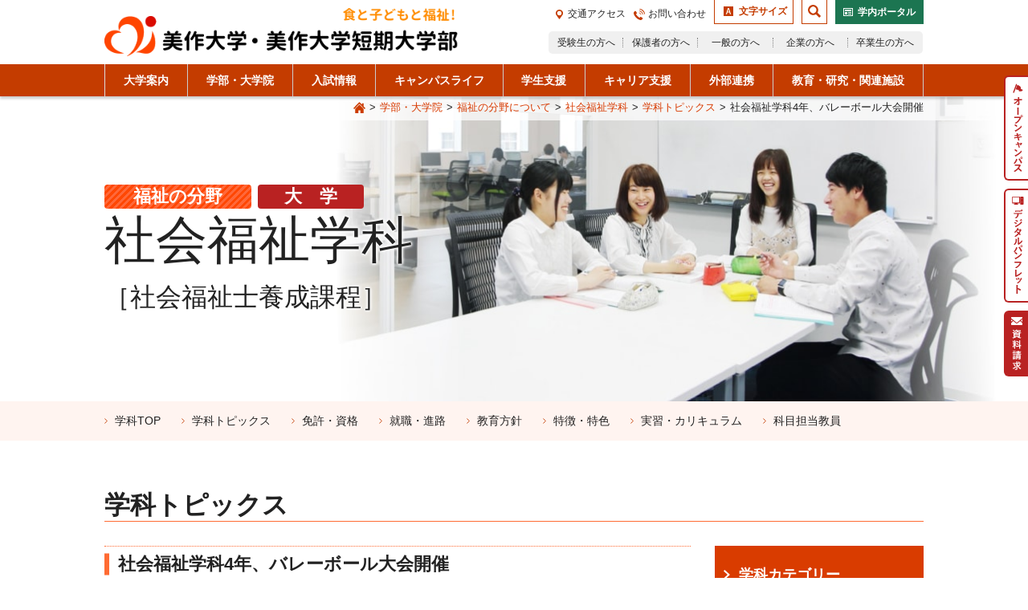

--- FILE ---
content_type: text/html; charset=UTF-8
request_url: https://mimasaka.jp/undergraduate/welfare-field/social-welfare/topics/art15965/
body_size: 8374
content:
<!doctype html>
<html lang="ja">

<head>
	<meta charset="UTF-8">
	<meta content="width=device-width" name="viewport" id="viewport">
	<meta content="telephone=no" name="format-detection">
	<title>社会福祉学科4年、バレーボール大会開催｜学部・大学院｜美作大学</title>
<link rel='stylesheet' id='form-style-css'  href='https://mimasaka.jp/cms/wp-content/themes/mimasaka/inc/class/form/assets/style.css?ver=1.2.0' type='text/css' media='all' />
<script type='text/javascript' src='https://mimasaka.jp/cms/wp-includes/js/jquery/jquery.js?ver=1.12.4-wp' id='jquery-core-js'></script>
<script type='text/javascript' src='https://ajaxzip3.github.io/ajaxzip3.js?ver=1.2.0' id='form-script-ajaxzip3-js'></script>
<script type='text/javascript' src='https://mimasaka.jp/cms/wp-content/themes/mimasaka/inc/class/form/assets/script.js?ver=1.2.0' id='form-script-js'></script>
	
<!-- Google Tag Manager by DISCO-->
<script>(function(w,d,s,l,i){w[l]=w[l]||[];w[l].push({'gtm.start':
new Date().getTime(),event:'gtm.js'});var f=d.getElementsByTagName(s)[0],
j=d.createElement(s),dl=l!='dataLayer'?'&l='+l:'';j.async=true;j.src=
'https://www.googletagmanager.com/gtm.js?id='+i+dl;f.parentNode.insertBefore(j,f);
})(window,document,'script','dataLayer','GTM-5CSB5H8');</script>
<!-- End Google Tag Manager by DISCO-->

	<link href="/favicon.ico" rel="shortcut icon" type="image/x-icon">
	<link href="/favicon.ico" rel="icon" type="image/x-icon">
	<link href="https://mimasaka.jp/concrete/css/font-awesome.css" rel="stylesheet" type="text/css" media="all">
	<link href="https://mimasaka.jp/css/foundation-app.css?v=1" rel="stylesheet">
	<link href="https://mimasaka.jp/css/mimasaka.css?v=4" rel="stylesheet">
	<script src="https://mimasaka.jp/js/vendor/jquery.min.js"></script>
	<script src="https://mimasaka.jp/js/common.js?v=4"></script>
	
<script>
  (function(i,s,o,g,r,a,m){i['GoogleAnalyticsObject']=r;i[r]=i[r]||function(){
  (i[r].q=i[r].q||[]).push(arguments)},i[r].l=1*new Date();a=s.createElement(o),
  m=s.getElementsByTagName(o)[0];a.async=1;a.src=g;m.parentNode.insertBefore(a,m)
  })(window,document,'script','https://www.google-analytics.com/analytics.js','ga');

  ga('create', 'UA-63895148-1', 'auto');
  ga('send', 'pageview');
</script>
<!-- User Heat Tag -->
<script type="text/javascript">
(function(add, cla){window['UserHeatTag']=cla;window[cla]=window[cla]||function(){(window[cla].q=window[cla].q||[]).push(arguments)},window[cla].l=1*new Date();var ul=document.createElement('script');var tag = document.getElementsByTagName('script')[0];ul.async=1;ul.src=add;tag.parentNode.insertBefore(ul,tag);})('//uh.nakanohito.jp/uhj2/uh.js', '_uhtracker');_uhtracker({id:'uhMsG5fPiR'});
</script>
<!-- End User Heat Tag -->


</head>

<body  id="pages" class="undergraduate-template-default single single-undergraduate postid-15965">
	
<!-- Google Tag Manager by DISCO(noscript) -->
<noscript><iframe height="0" src="https://www.googletagmanager.com/ns.html?id=GTM-5CSB5H8" style="display:none;visibility:hidden" width="0"></iframe></noscript>
<!-- End Google Tag Manager by DISCO(noscript) -->

	<div class="ccm-page page-type-page page-template-news">
		<div id="pageWrap">
			<a href="#contentsStart" class="c-skipNav--type01">本文へスキップ</a>
<div class="header" role="banner" id="header">
	<div class="header__wrap">
		<p class="hdLogo"><a href="https://mimasaka.jp/"><img alt="食と子どもと福祉！美作大学・美作大学短期大学部" src="https://mimasaka.jp/img/img_logo01.png" height="72" width="530" id="hdLogo__img"></a></p>
		<div class="hdContents">
			<div class="hNav--typeB" role="navigation">
				<div class="hNav__item hNav__item--access"><a href="https://mimasaka.jp/about/overview/access/">交通アクセス</a></div>
				<div class="hNav__item hNav__item--inquiry"><a href="https://mimasaka.jp/contact/">お問い合わせ</a></div>
				<div class="c-fontsize" id="fontSizeChange">
					<button class="c-fontsize__label" aria-label="文字サイズを変更する">文字サイズ</button>
					<div class="c-fontsize__container">
						<button class="c-fontsize__button c-fontsize__button--small" aria-label="文字サイズを縮小する">縮小</button>
						<button class="c-fontsize__button c-fontsize__button--normal" aria-label="文字サイズを標準に戻す">標準</button>
						<button class="c-fontsize__button c-fontsize__button--large" aria-label="文字サイズを拡大する">拡大</button>
					</div>
				</div><!-- / .c-fontsize -->
				<div class="c-site-search" id="searchBox">
					<button class="c-site-search__button--open"><img alt="検索ボックスを表示する" src="https://mimasaka.jp/img/icn_search02.svg"></button>
					<div class="c-site-search__container">
						<form action="https://mimasaka.jp/search/" role="search">
							<input name="cx" type="hidden" value="017964273253809800578:mrnyy2nr8ku">
							<input name="ie" type="hidden" value="UTF-8">
							<div class="c-site-search__inner">
								<input name="q" type="text" class="c-site-search__input" placeholder="カスタム検索" title="検索したい言葉を入力してください">
								<button type="submit">検索</button>
							</div>
							<button class="c-site-search__button--close" type="button">検索ボックスを閉じる</button>
						</form>
						<img alt="Google" src="https://www.google.com/cse/static/images/2x/googlelogo_lightgrey_46x16dp.png" class="c-gsc__image">
					</div>
				</div><!-- / #searchBox -->
				<div class="hNav__item hNav__item--portal" role="navigation">
					<a href="http://portal.mimasaka.ac.jp/campusportal/">学内ポータル</a>
				</div>
			</div><!-- / .hNav__typeB -->
			<div role="navigation">
				<ul class="hNav--typeA">
					<li><a href="https://mimasaka.jp/for-admission/">受験生の方へ</a></li>
					<li><a href="https://mimasaka.jp/for-parent/">保護者の方へ</a></li>
					<li><a href="https://mimasaka.jp/for-general/">一般の方へ</a></li>
					<li><a href="https://mimasaka.jp/for-company/">企業の方へ</a></li>
					<li><a href="https://mimasaka.jp/for-graduate/">卒業生の方へ</a></li>
				</ul>
			</div><!-- / navigation -->
		</div><!-- / .hdContents -->
	</div><!-- / .header__wrap -->
	<div class="gNav" role="navigation" id="gNav">
		<ul class="gNav__container">
			<li id="gNav__item01"><a href="https://mimasaka.jp/about/"><span class="gNav__text">大学案内</span></a></li>
			<li id="gNav__item02"><a href="https://mimasaka.jp/undergraduate/"><span class="gNav__text">学部・大学院</span></a></li>
			<li id="gNav__item03"><a href="https://mimasaka.jp/admission/"><span class="gNav__text">入試情報</span></a></li>
			<li id="gNav__item04"><a href="https://mimasaka.jp/campus/"><span class="gNav__text">キャンパスライフ</span></a></li>
			<li id="gNav__item05"><a href="https://mimasaka.jp/student-support/"><span class="gNav__text">学生支援</span></a></li>
			<li id="gNav__item06"><a href="https://mimasaka.jp/career-support/"><span class="gNav__text">キャリア支援</span></a></li>
			<li id="gNav__item07"><a href="https://mimasaka.jp/cooperation/"><span class="gNav__text">外部連携</span></a></li>
			<li id="gNav__item08"><a href="https://mimasaka.jp/facility/"><span class="gNav__text">教育・研究・関連施設</span></a></li>
		</ul>
		<div class="cNav" role="navigation" id="cNav">
			<div class="cNav__container" role="menubar">
				<div class="cNav__item" role="menu" id="cNav__item01">
					<div class="cNav__wrap">
						<div class="cNav__item--lv01" role="menuitem">
							<h2 class="cNav__head"><a href="https://mimasaka.jp/about/">大学案内</a></h2>
						</div>
						<ul class="cNav__item--lv02" role="menu">
							<li role="menuitem"><a href="https://mimasaka.jp/about/overview/" class="cNav__thumbLink--type01" id="cNavCat01__link01">大学概要</a></li>
							<li role="menuitem"><a href="https://mimasaka.jp/about/cm-gallery/" class="cNav__thumbLink--type01" id="cNavCat01__link02">CMギャラリー</a></li>
							<li role="menuitem"><a href="https://mimasaka.jp/about/public-offering/" class="cNav__thumbLink--type01" id="cNavCat01__link03">公募情報</a></li>
							<li role="menuitem"><a href="https://mimasaka.jp/about/disclosur/" class="cNav__thumbLink--type01" id="cNavCat01__link04">情報公開</a></li>
						</ul>
					</div>
				</div>
				<div class="cNav__item" role="menu" id="cNav__item02">
					<div class="cNav__wrap">
						<div class="cNav__item--lv01" role="menuitem">
							<h2 class="cNav__head"><a href="https://mimasaka.jp/undergraduate/">学部・大学院</a></h2>
						</div>
						<ul class="cNav__item--lv02" role="menu">
							<li role="menuitem"><a href="https://mimasaka.jp/undergraduate/life-science/" class="cNav__thumbLink--type02" id="cNavCat02__link01">生活科学部について</a></li>
							<li role="menuitem"><a href="https://mimasaka.jp/undergraduate/junior-college/" class="cNav__thumbLink--type02" id="cNavCat02__link02">短期大学部について</a></li>
							<li role="menuitem"><a href="https://mimasaka.jp/undergraduate/food-field/" class="cNav__thumbLink--type02" id="cNavCat02__link03">食の分野</a></li>
							<li role="menuitem"><a href="https://mimasaka.jp/undergraduate/food-field/food-science/" class="cNav__thumbLink--type02" id="cNavCat02__link04"><span class="cNav__label cNav__label--type01">大学</span>食物学科</a></li>
							<li role="menuitem"><a href="https://mimasaka.jp/undergraduate/food-field/nutrition-science/" class="cNav__thumbLink--type02" id="cNavCat02__link05"><span class="cNav__label cNav__label--type01">短大</span>栄養学科</a></li>
							<li role="menuitem"><a href="https://mimasaka.jp/undergraduate/child-field/" class="cNav__thumbLink--type02" id="cNavCat02__link06">子どもの分野</a></li>
							<li role="menuitem"><a href="https://mimasaka.jp/undergraduate/child-field/child/" class="cNav__thumbLink--type02" id="cNavCat02__link07"><span class="cNav__label cNav__label--type02">大学</span>児童学科</a></li>
							<li role="menuitem"><a href="https://mimasaka.jp/undergraduate/child-field/infant-education/" class="cNav__thumbLink--type02" id="cNavCat02__link08"><span class="cNav__label cNav__label--type02">短大</span>幼児教育学科</a></li>
							<li role="menuitem"><a href="https://mimasaka.jp/undergraduate/welfare-field/" class="cNav__thumbLink--type02" id="cNavCat02__link09">福祉の分野</a></li>
							<li role="menuitem"><a href="https://mimasaka.jp/undergraduate/welfare-field/social-welfare/" class="cNav__thumbLink--type02" id="cNavCat02__link10"><span class="cNav__label cNav__label--type03">大学</span>社会福祉学科</a></li>
							<li role="menuitem"><a href="https://mimasaka.jp/undergraduate/welfare-field/care-work/" class="cNav__thumbLink--type02" id="cNavCat02__link11"><span class="cNav__label cNav__label--type03">短大</span>専攻科介護福祉専攻</a></li>
							<li role="menuitem"><a href="https://mimasaka.jp/undergraduate/graduate/" class="cNav__thumbLink--type02" id="cNavCat02__link12">大学院</a></li>
						</ul>
					</div>
				</div>
				<div class="cNav__item" role="menu" id="cNav__item03">
					<div class="cNav__wrap">
						<div class="cNav__item--lv01" role="menuitem">
							<h2 class="cNav__head"><a href="https://mimasaka.jp/admission/">入試情報</a></h2>
						</div>
						<ul class="cNav__item--lv02" role="menu">
							<li role="menuitem"><a href="https://mimasaka.jp/admission/open-campus/" class="cNav__thumbLink--type03" id="cNavCat03__link01">オープンキャンパス</a></li>
							<li role="menuitem"><a href="https://mimasaka.jp/admission/university/" class="cNav__thumbLink--type03" id="cNavCat03__link02">大学入試</a></li>
							<li role="menuitem"><a href="https://mimasaka.jp/admission/graduate/" class="cNav__thumbLink--type03" id="cNavCat03__link03">大学院入試</a></li>
							<li role="menuitem"><a href="https://mimasaka.jp/admission/transfer/" class="cNav__thumbLink--type03" id="cNavCat03__link04">編入学入試</a></li>
							<li role="menuitem"><a href="https://mimasaka.jp/admission/place/" class="cNav__thumbLink--type03" id="cNavCat03__link05">試験会場のご案内</a></li>
							<li role="menuitem"><a href="https://mimasaka.jp/admission/qa/" class="cNav__thumbLink--type03" id="cNavCat03__link06">入試に関するQ&amp;A</a></li>
							<li role="menuitem"><a href="https://mimasaka.jp/admission/expenses/" class="cNav__thumbLink--type03" id="cNavCat03__link07">学費・奨学金</a></li>
							<li role="menuitem"><a href="https://mimasaka.jp/admission/result/" class="cNav__thumbLink--type03" id="cNavCat03__link08">過去入試結果</a></li>
							<li role="menuitem"><a href="https://mimasaka.jp/admission/exam-result/" class="cNav__thumbLink--type03" id="cNavCat03__link09">入試合否検索</a></li>
							<li role="menuitem"><a href="https://mimasaka.jp/admission/request/" class="cNav__thumbLink--type03" id="cNavCat03__link10">資料請求</a></li>
							<li role="menuitem"><a href="https://mimasaka.jp/admission/highschool-code/" class="cNav__thumbLink--type03" id="cNavCat03__link11">高校コード一覧表</a></li>
						</ul>
					</div>
				</div>
				<div class="cNav__item" role="menu" id="cNav__item04">
					<div class="cNav__wrap">
						<div class="cNav__item--lv01" role="menuitem">
							<h2 class="cNav__head"><a href="https://mimasaka.jp/campus/">キャンパスライフ</a></h2>
						</div>
						<ul class="cNav__item--lv02" role="menu">
							<li role="menuitem"><a href="https://mimasaka.jp/campus/club/" class="cNav__thumbLink--type04" id="cNavCat04__link01">クラブ・サークル</a></li>
							<li role="menuitem"><a href="https://mimasaka.jp/campus/kenjinkai/" class="cNav__thumbLink--type04" id="cNavCat04__link02">県人会</a></li>
							<li role="menuitem"><a href="https://mimasaka.jp/campus/gakuyukai/" class="cNav__thumbLink--type04" id="cNavCat04__link03">学友会</a></li>
							<li role="menuitem"><a href="https://mimasaka.jp/campus/campus-guide/" class="cNav__thumbLink--type04" id="cNavCat04__link04">キャンパスガイド</a></li>
							<li role="menuitem"><a href="https://mimasaka.jp/campus/event/" class="cNav__thumbLink--type04" id="cNavCat04__link05">年間行事</a></li>
							<li role="menuitem"><a href="https://mimasaka.jp/campus/festival/" class="cNav__thumbLink--type04" id="cNavCat04__link06">白梅祭</a></li>
							<li role="menuitem"><a href="https://mimasaka.jp/campus/oneday/" class="cNav__thumbLink--type04" id="cNavCat04__link07">学生の1日</a></li>
							<li role="menuitem"><a href="https://mimasaka.jp/campus/volunteer/" class="cNav__thumbLink--type04" id="cNavCat04__link08">ボランティア活動</a></li>
							<li role="menuitem"><a href="https://mimasaka.jp/campus/around-guide/" class="cNav__thumbLink--type04" id="cNavCat04__link09">大学周辺ガイド</a></li>
							<li role="menuitem"><a href="https://mimasaka.jp/campus/vegetable/" class="cNav__thumbLink--type04" id="cNavCat04__link10">無料野菜スタンド</a></li>
							<li role="menuitem"><a href="https://mimasaka.jp/campus/data/" class="cNav__thumbLink--type04" id="cNavCat04__link11">数字で見るキャンパスライフ</a></li>
						</ul>
					</div>
				</div>
				<div class="cNav__item" role="menu" id="cNav__item05">
					<div class="cNav__wrap">
						<div class="cNav__item--lv01" role="menuitem">
							<h2 class="cNav__head"><a href="https://mimasaka.jp/student-support/">学生支援</a></h2>
						</div>
						<ul class="cNav__item--lv02" role="menu">
							<li role="menuitem"><a href="https://mimasaka.jp/student-support/life-support/" class="cNav__thumbLink--type05" id="cNavCat05__link01">生活サポート</a></li>
							<li role="menuitem"><a href="https://mimasaka.jp/student-support/study-support/" class="cNav__thumbLink--type05" id="cNavCat05__link02">学習サポート</a></li>
							<li role="menuitem"><a href="https://mimasaka.jp/student-support/disability-support/" class="cNav__thumbLink--type05" id="cNavCat05__link03">障害のある学生へのサポート</a></li>
							<li role="menuitem"><a href="https://mimasaka.jp/student-support/dormitory/" class="cNav__thumbLink--type05" id="cNavCat05__link04">学生寮・指定アパート</a></li>
							<li role="menuitem"><a href="https://mimasaka.jp/student-support/scholarship/" class="cNav__thumbLink--type05" id="cNavCat05__link05">奨学金・学費支援制度</a></li>
						</ul>
					</div>
				</div>
				<div class="cNav__item" role="menu" id="cNav__item06">
					<div class="cNav__wrap">
						<div class="cNav__item--lv01" role="menuitem">
							<h2 class="cNav__head"><a href="https://mimasaka.jp/career-support/">キャリア支援</a></h2>
						</div>
						<ul class="cNav__item--lv02" role="menu">
							<li role="menuitem"><a href="https://mimasaka.jp/syusyoku1/" class="cNav__thumbLink--type06" id="cNavCat06__link01">就職懇談会</a></li>
							<li role="menuitem"><a href="https://mimasaka.jp/career-support/recruit/" class="cNav__thumbLink--type06" id="cNavCat06__link02">就職サポート</a></li>
							<li role="menuitem"><a href="https://mimasaka.jp/career-support/qualification/" class="cNav__thumbLink--type06" id="cNavCat06__link03">資格取得サポート</a></li>
							<li role="menuitem"><a href="https://mimasaka.jp/career-support/support/" class="cNav__thumbLink--type06" id="cNavCat06__link04">教職・公務員就職支援</a></li>
							<li role="menuitem"><a href="https://mimasaka.jp/career-support/employment/" class="cNav__thumbLink--type06" id="cNavCat06__link05">就職実績</a></li>
							<li role="menuitem"><a href="https://mimasaka.jp/career-support/qa/" class="cNav__thumbLink--type06" id="cNavCat06__link06">就職に関するQ&amp;A</a></li>
							<li role="menuitem"><a href="https://mimasaka.jp/career-support/download/" class="cNav__thumbLink--type06" id="cNavCat06__link07">求人票ダウンロード</a></li>
						</ul>
					</div>
				</div>
				<div class="cNav__item" role="menu" id="cNav__item07">
					<div class="cNav__wrap">
						<div class="cNav__item--lv01" role="menuitem">
							<h2 class="cNav__head"><a href="https://mimasaka.jp/cooperation/">外部連携</a></h2>
						</div>
						<ul class="cNav__item--lv02" role="menu">
							<li role="menuitem"><a href="https://mimasaka.jp/cooperation/region/" class="cNav__thumbLink--type07" id="cNavCat07__link01">地域連携</a></li>
							<li role="menuitem"><a href="https://mimasaka.jp/cooperation/company/" class="cNav__thumbLink--type07" id="cNavCat07__link02">企業連携</a></li>
							<li role="menuitem"><a href="https://mimasaka.jp/cooperation/company-sdgs/" class="cNav__thumbLink--type07" id="cNavCat07__link03">美作大学×SDGs</a></li>
							<li role="menuitem"><a href="https://mimasaka.jp/cooperation/extension/" class="cNav__thumbLink--type07" id="cNavCat07__link04">公開講座</a></li>
							<li role="menuitem"><a href="https://mimasaka.jp/cooperation/catering/" class="cNav__thumbLink--type07" id="cNavCat07__link05">出前講座</a></li>
						</ul>
					</div>
				</div>
				<div class="cNav__item" role="menu" id="cNav__item08">
					<div class="cNav__wrap">
						<div class="cNav__item--lv01" role="menuitem">
							<h2 class="cNav__head"><a href="https://mimasaka.jp/facility/">教育・研究・関連施設</a></h2>
						</div>
						<ul class="cNav__item--lv02" role="menu">
							<li role="menuitem"><a href="https://mimasaka.jp/facility/teacher/" class="cNav__thumbLink--type08" id="cNavCat08__link01">教員一覧</a></li>
							<li role="menuitem"><a href="https://mimasaka.jp/facility/report/" class="cNav__thumbLink--type08" id="cNavCat08__link02">紀要・研究所報</a></li>
							<li role="menuitem"><a href="https://mimasaka.jp/facility/institution/" class="cNav__thumbLink--type08" id="cNavCat08__link03">教育・研究機関</a></li>
							<li role="menuitem"><a href="https://mimasaka.jp/facility/subsidy/" class="cNav__thumbLink--type08" id="cNavCat08__link04">職員研究助成金研究</a></li>
						</ul>
					</div>
				</div>
				<div id="cNav__button--close"><button>メニューを閉じる</button></div>
			</div>
		</div>
	</div><!-- / .gNav -->
</div><!-- / .header -->
<div class="fxNav" role="navigation" id="fxNav">
	<ul class="fxNav__container" role="menu">
		<li role="menuitem" id="fxNav01"><a href="https://mimasaka.jp/admission/open-campus/"><img alt="オープンキャンパス" src="/img/btn_fx_nav01.png" height="113" width="16"></a></li>
		<li role="menuitem" id="fxNav02"><a href="https://mimasaka.jp/digital-pamphlet/"><img alt="デジタルパンフレット" src="/img/btn_fx_nav02.png" height="122" width="16"></a></li>
		<li role="menuitem" id="fxNav03"><a href="https://mimasaka.jp/admission/request/"><img alt="資料請求" src="/img/btn_fx_nav03.png" height="66" width="16"></a></li>
	</ul>
</div><!-- / .fxNav -->
<div class="c-anchor--start" id="contentsStart">ここから本文です。</div>
<div role="main" id="contents">
    <div role="main" id="contents">
    <div class="c-categoryHead">
        <div class="topicPath">
            <p class="topicPath__wrap"><a href="https://mimasaka.jp/" id="topicLv01">Home</a><span>&gt;</span><a href="https://mimasaka.jp/undergraduate/">学部・大学院</a><span>&gt;</span><a href="https://mimasaka.jp/undergraduate/welfare-field/">福祉の分野について</a><span>&gt;</span><a href="https://mimasaka.jp/undergraduate/welfare-field/social-welfare/">社会福祉学科</a><span>&gt;</span><a href="https://mimasaka.jp/undergraduate/welfare-field/social-welfare/topics/">学科トピックス</a><span>&gt;</span>社会福祉学科4年、バレーボール大会開催</p>
        </div>
        <div class="c-categoryHead--typeB">
            <div class="c-categoryHead__outer">
                <div class="c-categoryHead__inner c-categoryHead__inner--social-welfare">
                    <div class="c-categoryHead__head">
                        <div class="c-categoryHead__labelWrap">
                            <p class="c-categoryHead__label--type01">福祉の分野</p>
                            <p class="c-categoryHead__label--type02">大学</p>
                        </div>
                        <h1 class="c-categoryHead__title">社会福祉学科</h1>
                        <p class="c-categoryHead__sub--type01">［社会福祉士養成課程］</p>
                    </div>
                </div>
            </div>
        </div>
        <div class="pNav pNav--typeA">
            <ul class="pNav__container">
                <li><a href="https://mimasaka.jp/undergraduate/welfare-field/social-welfare/">学科<span class="ttu">Top</span></a></li>
                <li><a href="https://mimasaka.jp/undergraduate/welfare-field/social-welfare/topics/">学科トピックス</a></li>
                <li><a href="https://mimasaka.jp/undergraduate/welfare-field/social-welfare/license/">免許・資格</a></li>
                <li><a href="https://mimasaka.jp/undergraduate/welfare-field/social-welfare/job/">就職・進路</a></li>
                <li><a href="https://mimasaka.jp/undergraduate/welfare-field/social-welfare/policy/">教育方針</a></li>
                <li><a href="https://mimasaka.jp/undergraduate/welfare-field/social-welfare/point/">特徴・特色</a></li>
                <li><a href="https://mimasaka.jp/undergraduate/welfare-field/social-welfare/curriculum/">実習・カリキュラム</a></li>
                <li><a href="https://mimasaka.jp/undergraduate/welfare-field/social-welfare/teacher/">科目担当教員</a></li>
            </ul>
        </div>
    </div>
</div>
    <div class="c-main__wrap">
        <h2 class="c-head--type01" id="anc4934">学科トピックス</h2>
        <div class="c-sectionBlock">
            <div class="c-columns--type07">
                <div class="c-columns__main">
                                <div class="p-section__headWrap">
                <h3 class="c-head--type02 mb15" id="anc15965">社会福祉学科4年、バレーボール大会開催</h3>
                <p class="c-date--type01">
                    <span class="c-date__text">2022年12月19日</span>
                    <span class="type01 c-label--type05"><a href="https://mimasaka.jp/undergraduate/welfare-field/social-welfare/topics/">社会福祉学科</a></span>                </p>
            </div>
            <p>&nbsp;</p>
<p><img loading="lazy" class="size-medium wp-image-15990 aligncenter" src="https://mimasaka.jp/cms/wp-content/uploads/2022/12/IMG_2215-300x204.jpg" alt="バレーボール大会の様子" width="300" height="204" srcset="https://mimasaka.jp/cms/wp-content/uploads/2022/12/IMG_2215-300x204.jpg 300w, https://mimasaka.jp/cms/wp-content/uploads/2022/12/IMG_2215-1024x696.jpg 1024w, https://mimasaka.jp/cms/wp-content/uploads/2022/12/IMG_2215-768x522.jpg 768w, https://mimasaka.jp/cms/wp-content/uploads/2022/12/IMG_2215.jpg 1136w" sizes="(max-width: 300px) 100vw, 300px" /></p>
<p>&nbsp;</p>
<p>社会福祉士国家試験まであと2か月余りとなった12月3日（土曜）、社会福祉学科4年生有志により、バレーボール大会が開催されました。</p>
<p>&nbsp;</p>
<p>学生たちは運動によるストレス解消と残りの国試勉強を乗り切るべくチームでの協調性やモチベーションアップに励みました。総当たり戦を行い、優勝はチーム武田、第2位はチーム有岡となりました。</p>
<p>各教員からの援助によって用意された優勝賞品は豪華お菓子詰め合わせ、2位はカップヌードル詰め合わせが贈られました。</p>
<p>&nbsp;</p>
<p style="text-align: center;"><img loading="lazy" class="alignnone  wp-image-15986" src="https://mimasaka.jp/cms/wp-content/uploads/2022/12/IMG_2127-300x300.jpg" alt="バレーボール大会の様子" width="220" height="220" srcset="https://mimasaka.jp/cms/wp-content/uploads/2022/12/IMG_2127-300x300.jpg 300w, https://mimasaka.jp/cms/wp-content/uploads/2022/12/IMG_2127-1024x1024.jpg 1024w, https://mimasaka.jp/cms/wp-content/uploads/2022/12/IMG_2127-150x150.jpg 150w, https://mimasaka.jp/cms/wp-content/uploads/2022/12/IMG_2127-768x768.jpg 768w, https://mimasaka.jp/cms/wp-content/uploads/2022/12/IMG_2127.jpg 1280w" sizes="(max-width: 220px) 100vw, 220px" /> 　<img loading="lazy" class="alignnone  wp-image-15988" src="https://mimasaka.jp/cms/wp-content/uploads/2022/12/IMG_2107-300x300.jpg" alt="バレーボール大会の様子" width="220" height="220" srcset="https://mimasaka.jp/cms/wp-content/uploads/2022/12/IMG_2107-300x300.jpg 300w, https://mimasaka.jp/cms/wp-content/uploads/2022/12/IMG_2107-1024x1024.jpg 1024w, https://mimasaka.jp/cms/wp-content/uploads/2022/12/IMG_2107-150x150.jpg 150w, https://mimasaka.jp/cms/wp-content/uploads/2022/12/IMG_2107-768x768.jpg 768w, https://mimasaka.jp/cms/wp-content/uploads/2022/12/IMG_2107.jpg 1280w" sizes="(max-width: 220px) 100vw, 220px" /></p>
<p>&nbsp;</p>
<p>笑顔と笑い声の絶えないひとときが過ぎると、休日にもかかわらず、学生たちは再び国試勉強のため教室に戻っていきました。</p>
<p>今年も就職は好調で多くの学生が公務員、社会福祉協議会、病院などでの社会福祉士等の専門職採用で内定をいただいています。合言葉は合格率100％、全員合格です。</p>
<p>&nbsp;</p>
<p><img loading="lazy" class="wp-image-15989 aligncenter" src="https://mimasaka.jp/cms/wp-content/uploads/2022/12/IMG_2122-300x300.jpg" alt="バレーボール大会の様子" width="230" height="230" srcset="https://mimasaka.jp/cms/wp-content/uploads/2022/12/IMG_2122-300x300.jpg 300w, https://mimasaka.jp/cms/wp-content/uploads/2022/12/IMG_2122-1024x1024.jpg 1024w, https://mimasaka.jp/cms/wp-content/uploads/2022/12/IMG_2122-150x150.jpg 150w, https://mimasaka.jp/cms/wp-content/uploads/2022/12/IMG_2122-768x768.jpg 768w, https://mimasaka.jp/cms/wp-content/uploads/2022/12/IMG_2122.jpg 1280w" sizes="(max-width: 230px) 100vw, 230px" /></p>
                </div>
                <div class="c-columns__sub">
    <div class="mb30">
        <h3 class="mb5"><a href="https://mimasaka.jp/news/undergraduate/" class="c-link--type06">学科カテゴリー</a></h3>
        <form id="js-selectCategory">
            <select class="c-select--type02" name="category">
                <option value="">選択してください。</option>
                            <option value="/undergraduate/food-field/food-science/topics/">食物学科</option>
                        <option value="/undergraduate/food-field/nutrition-science/topics/">栄養学科</option>
                        <option value="/undergraduate/child-field/child/topics/">児童学科</option>
                        <option value="/undergraduate/child-field/infant-education/topics/">幼児教育学科</option>
                        <option value="/undergraduate/welfare-field/social-welfare/topics/">社会福祉学科</option>
                        <option value="/undergraduate/welfare-field/care-work/topics/">専攻科介護福祉専攻</option>
                        <option value="/undergraduate/graduate/life-science/topics/">生活科学専攻</option>
                        <option value="/undergraduate/graduate/human-development/topics/">人間発達学専攻</option>
                        </select>
            <input type="button" value="絞り込み" class="c-link--type14 w260">
        </form>
    </div>
    <div class="mb30">
        <h3><a href="https://mimasaka.jp/undergraduate/welfare-field/social-welfare/topics/" class="c-link--type06">学科トピックス一覧</a></h3>
        <ul class="c-list--type02">
            	<li><a href='https://mimasaka.jp/undergraduate/welfare-field/social-welfare/topics/date/2026/'>2026年</a></li>
	<li><a href='https://mimasaka.jp/undergraduate/welfare-field/social-welfare/topics/date/2025/'>2025年</a></li>
	<li><a href='https://mimasaka.jp/undergraduate/welfare-field/social-welfare/topics/date/2024/'>2024年</a></li>
	<li><a href='https://mimasaka.jp/undergraduate/welfare-field/social-welfare/topics/date/2023/'>2023年</a></li>
	<li><a href='https://mimasaka.jp/undergraduate/welfare-field/social-welfare/topics/date/2022/'>2022年</a></li>
	<li><a href='https://mimasaka.jp/undergraduate/welfare-field/social-welfare/topics/date/2021/'>2021年</a></li>
	<li><a href='https://mimasaka.jp/undergraduate/welfare-field/social-welfare/topics/date/2020/'>2020年</a></li>
        </ul>
    </div>
    <h3><a href="https://mimasaka.jp/undergraduate/welfare-field/social-welfare/topics/" class="c-link--type06">過去アーカイブ一覧</a></h3>
    <ul class="c-list--type02">
        <li><a href="https://mimasaka.jp/undergraduate/welfare-field/social-welfare/topics/2019/">2019年</a></li>
        <li><a href="https://mimasaka.jp/undergraduate/welfare-field/social-welfare/topics/2018/">2018年</a></li>
        <li><a href="https://mimasaka.jp/undergraduate/welfare-field/social-welfare/topics/2017/">2017年</a></li>
    </ul>
</div>            </div>
        </div>
    </div>
</div>
<div class="c-pageTop"><a href="#" id="pageTop">ページの先頭へ</a></div>
<div class="footer" role="contentinfo" id="footer">
	<div class="wrap">
		<div class="ftContents">
			<h2 class="ftLogo"><a href="https://mimasaka.jp/"><img alt="食と子どもと福祉！美作大学・美作大学短期大学部" src="https://mimasaka.jp/img/img_logo01.png" height="45" width="338"></a></h2>
			<p class="ftAddress"><span class="ftAddress__address">〒708-8511 岡山県津山市北園町50</span><span class="ftAddress__tel">電話:<span class="telLink">0868-22-7718</span></span><span class="ftAddress__fax"><span class="ttu">Fax</span>:0868-23-6936</span></p>
		</div>
		<div class="ftSns" role="navigation">
			<h2 class="ftSns__head"><img alt="美作大学公式SNSアカウント" src="https://mimasaka.jp/img/txt_sns01.png" height="43" width="110"></h2>
			<ul class="ftSns__body">
				<li><a href="https://mimasaka.jp/admission/news/200406_linekaisetsu/"><img alt="LINE" src="https://mimasaka.jp/img/btn_sns05.svg"></a></li>
				<li><a href="https://ja-jp.facebook.com/mimasakadai/" rel="noopener noreferrer" target="_blank"><img alt="Facebook" src="https://mimasaka.jp/img/btn_sns01.svg"></a></li>
				<li><a href="https://www.instagram.com/mimasakadai/" rel="noopener noreferrer" target="_blank"><img alt="Instagram" src="https://mimasaka.jp/img/btn_sns02.svg"></a></li>
				<li><a href="https://twitter.com/mimasakadai" rel="noopener noreferrer" target="_blank"><img alt="Twitter" src="https://mimasaka.jp/img/btn_sns03.svg"></a></li>
				<li><a href="https://www.youtube.com/channel/UCeXXsGxsyRhcXDBeNEzG4_w" rel="noopener noreferrer" target="_blank"><img alt="YouTube" src="https://mimasaka.jp/img/btn_sns04.svg"></a></li>
			</ul>
		</div>
	</div><!-- / .wrap -->
	<div class="fNav__wrap">
		<div class="fNav fNav--typeA" role="navigation">
			<ul class="fNav__container">
				<li id="fNav--typeA__item02"><a href="https://mimasaka.jp/contact/">お問い合わせ</a></li>
				<li id="fNav--typeA__item03"><a href="https://mimasaka.jp/about/overview/access/">交通アクセス</a></li>
				<li id="fNav--typeA__item04"><a href="https://mimasaka.jp/sitemap/">サイトマップ</a></li>
				<li id="fNav--typeA__item05"><a href="https://mimasaka.jp/site-policy/">サイトポリシー</a></li>
				<li id="fNav--typeA__item06"><a href="https://mimasaka.jp/about/disclosur/privacy/">プライバシーポリシー</a></li>
				<li id="fNav--typeA__item07"><a href="https://mimasaka.jp/web-accessibility/">ウェブアクセシビリティ</a></li>
			</ul>
		</div>
		<div class="fNav fNav--typeB" role="navigation">
			<ul class="fNav__container">
				<li id="fNav--typeB__item01" class="fNav__group01"><a href="/gakuen/"><img alt="学校法人 美作学園" src="https://mimasaka.jp/img/txt_group01.png" height="17" width="144"></a></li>
				<li id="fNav--typeB__item02" class="fNav__group02"><a href="/kinder/"><img alt="美作大学附属幼稚園" src="https://mimasaka.jp/img/txt_group02.png" height="17" width="144"></a></li>
				<li id="fNav--typeB__item03" class="fNav__group03"><a href="http://www.mimasaka.ed.jp/"><img alt="岡山県美作高等学校" src="https://mimasaka.jp/img/txt_group03.png" height="17" width="144"></a></li>
			</ul>
		</div>
	</div><!-- / .fNav__wrap -->
	<p class="footer__copyright">(C) 2017 <span class="ttu">Mimasaka</span> University</p>
</div><!-- / .footer -->
<div class="spNav" role="navigation" id="spNav">
	<div class="gNavSp__btn" id="gNavSpButton">
		<button aria-label="メニューを開く" class="gNavSp__btn--open">Menu</button>
		<button aria-label="メニューを閉じる" class="gNavSp__btn--close">Close</button>
	</div>
	<div class="spNav__wrap">
		<div class="spNav__inner">
			<ul class="gNavSp">
				<li id="gNavSp__item01"><a href="https://mimasaka.jp/about/"><span class="gNavSp__icon"><img alt="" src="https://mimasaka.jp/img/icn_category01.svg"></span><span class="gNavSp__text">大学案内</span></a></li>
				<li id="gNavSp__item02"><a href="https://mimasaka.jp/undergraduate/"><span class="gNavSp__icon"><img alt="" src="https://mimasaka.jp/img/icn_category02.svg"></span><span class="gNavSp__text">学部・大学院</span></a></li>
				<li id="gNavSp__item03"><a href="https://mimasaka.jp/admission/"><span class="gNavSp__icon"><img alt="" src="https://mimasaka.jp/img/icn_category03.svg"></span><span class="gNavSp__text">入試情報</span></a></li>
				<li id="gNavSp__item04"><a href="https://mimasaka.jp/campus/"><span class="gNavSp__icon"><img alt="" src="https://mimasaka.jp/img/icn_category04.svg"></span><span class="gNavSp__text">キャンパスライフ</span></a></li>
				<li id="gNavSp__item05"><a href="https://mimasaka.jp/student-support/"><span class="gNavSp__icon"><img alt="" src="https://mimasaka.jp/img/icn_category05.svg"></span><span class="gNavSp__text">学生支援</span></a></li>
				<li id="gNavSp__item06"><a href="https://mimasaka.jp/career-support/"><span class="gNavSp__icon"><img alt="" src="https://mimasaka.jp/img/icn_category06.svg"></span><span class="gNavSp__text">キャリア支援</span></a></li>
				<li id="gNavSp__item07"><a href="https://mimasaka.jp/cooperation/"><span class="gNavSp__icon"><img alt="" src="https://mimasaka.jp/img/icn_category07.svg"></span><span class="gNavSp__text">外部連携</span></a></li>
				<li id="gNavSp__item08"><a href="https://mimasaka.jp/facility/"><span class="gNavSp__icon"><img alt="" src="https://mimasaka.jp/img/icn_category08.svg"></span><span class="gNavSp__text">教育・研究・関連施設</span></a></li>
			</ul>
			<ul class="hNavSp--typeB">
				<li class="access"><a href="https://mimasaka.jp/about/overview/access/">交通アクセス</a></li>
				<li class="inquiry"><a href="https://mimasaka.jp/contact/">お問い合わせ</a></li>
				<li class="portal"><a href="http://portal.mimasaka.ac.jp/campusportal/" class="c-link--type04">学内ポータル</a></li>
			</ul>
			<div id="searchBoxSp">
				<form action="https://mimasaka.jp/search/" role="search">
					<input name="cx" type="hidden" value="017964273253809800578:mrnyy2nr8ku">
					<input name="ie" type="hidden" value="UTF-8">
					<input name="q" type="text" class="c-searchBox__input" placeholder="カスタム検索">
					<button type="submit">検索</button>
				</form>
				<img alt="Google" src="https://www.google.com/cse/static/images/2x/googlelogo_lightgrey_46x16dp.png" class="c-gsc__image">
			</div>
			<ul class="hNavSp--typeA">
				<li><a href="https://mimasaka.jp/for-admission/">受験生の方へ</a></li>
				<li><a href="https://mimasaka.jp/for-parent/">保護者の方へ</a></li>
				<li><a href="https://mimasaka.jp/for-general/">一般の方へ</a></li>
				<li><a href="https://mimasaka.jp/for-company/">企業の方へ</a></li>
				<li><a href="https://mimasaka.jp/for-graduate/">卒業生の方へ</a></li>
			</ul>
		</div>
	</div>
</div><!-- / .spNav -->

</div><!-- / .pageWrap -->
</div><!-- / .page-template-news -->


</body>
</html>


--- FILE ---
content_type: text/css
request_url: https://mimasaka.jp/cms/wp-content/themes/mimasaka/inc/class/form/assets/style.css?ver=1.2.0
body_size: 865
content:
/*.mw_wp_form  table{*/
/*    max-width: 1000px;*/
/*    margin: 0 auto;*/
/*    border-top: solid 1px #e3e3e3;*/
/*    border-left: solid 1px #e3e3e3;*/
/*}*/
/*.mw_wp_form  table th{*/
/*    width: 25%;*/
/*    padding: 1em 2%;*/
/*    border-bottom: solid 1px #e3e3e3;*/
/*    border-right: solid 1px #e3e3e3;*/
/*    vertical-align: top;*/
/*}*/

/*.mw_wp_form  table td{*/
/*    width: 75%;*/
/*    padding: 1em 2%;*/
/*    border-bottom: solid 1px #e3e3e3;*/
/*    border-right: solid 1px #e3e3e3;*/
/*}*/


/*.mw_wp_form  table input[type=text],*/
/*.mw_wp_form  table input[type=email]{*/
/*    width: 100%;*/
/*    font-size: 16px;*/
/*    line-height: 1.6em;*/
/*}*/

.mw_wp_form .etc_txt{
    display: block;
    position: relative;
}
.mw_wp_form.mw_wp_form_confirm .etc_txt{
    display: none;
}

.mw_wp_form table .etc_txt .c-label--type04{
    position: relative;
    margin-left: 10px;
    transform: scale(0.8);
}
.mw_wp_form .form_address_wrap > [class*="form_address_"]{
    display: block;
}

.mw_wp_form .form_address_wrap .form_address__prefix{
    display: block;
}
.mw_wp_form.mw_wp_form_confirm .form_address_wrap .form_address__prefix{
    display: none;
}

.mw_wp_form .form_address_wrap > [class*="form_address_"]:nth-child(n+2){
    margin-top: 10px;
}
.mw_wp_form table input[type=text][class$="_zip"]{
    width: 4em;
}
.mw_wp_form .uploadValue[type=text]{
    display: none;
}
.mw_wp_form.mw_wp_form_confirm .c-confirm_dn{
    display: none;
}
.mw_wp_form .c-confirm_db{
    display: none;
}
.mw_wp_form.mw_wp_form_confirm .c-confirm_db{
    display: block;
}
.mw_wp_form.mw_wp_form_confirm .c-form__buttons{
    display: -webkit-box;
    display: -webkit-flex;
    display: -ms-flexbox;
    display: flex;
    -webkit-box-orient: horizontal;
    -webkit-box-direction: normal;
    -webkit-flex-direction: row;
    -ms-flex-direction: row;
    flex-direction: row;
    -webkit-flex-wrap: wrap;
    -ms-flex-wrap: wrap;
    flex-wrap: wrap;
    -webkit-box-align: stretch;
    -webkit-align-items: stretch;
    -ms-flex-align: stretch;
    align-items: stretch;
    -webkit-box-pack: center;
    -webkit-justify-content: center;
    -ms-flex-pack: center;
    justify-content: center;
}
.mw_wp_form.mw_wp_form_confirm .c-form__buttons .c-form__item {
    width: 260px;
    margin-right: 40px;
    margin-left: 40px;
}

.mw_wp_form.mw_wp_form_confirm .c-form__buttons .c-form__item .c-form__submit {
    width: 100%;
}

@media screen and (max-width: 666px) {
    .mw_wp_form.mw_wp_form_confirm .c-form__buttons .c-form__submit {
        margin-right: auto;
        margin-left: auto;
    }
}

@media screen and (max-width: 480px) {
    .mw_wp_form.mw_wp_form_confirm .c-form__buttons .c-form__submit + .c-form__submit {
        margin-top: 20px;
    }
}

.zip-button{
    cursor: pointer;
}
.zip-button:hover{
    opacity: .7;
}


/*.mw_wp_form  table input[type=text][class*="_card_"]{*/
/*    width: 4em;*/
/*}*/

.mw_wp_form table select{
    max-width: 100%;
    font-size: 16px;
    line-height: 1.6em;
    height: 1.6em;
    width: auto;
}

/*.mw_wp_form  table textarea{*/
/*    width: 100%;*/
/*    font-size: 16px;*/
/*    padding: 1em;*/
/*}*/

/*.mw_wp_form  .formButton div{*/
/*    overflow: hidden;*/
/*}*/
/*.mw_wp_form  .formSend{*/
/*    margin-top: 2em;*/
/*    margin-bottom: 2em;*/
/*    width: 200px;*/
/*    padding: 1em;*/
/*    cursor: pointer;*/
/*}*/
/*.mw_wp_form  .formSend[disabled="disabled"]{*/
/*    cursor: auto;*/
/*}*/

/*.mw_wp_form_confirm .c-confirm_dn{*/
/*    display: none;*/
/*}*/

body{
    padding: 100px;
}

--- FILE ---
content_type: image/svg+xml
request_url: https://mimasaka.jp/img/icn_window01.svg
body_size: 102
content:
<svg xmlns="http://www.w3.org/2000/svg" width="12" height="10" viewBox="0 0 12 10">
	<path d="M11 1v8H1V1h10m1-1H0v10h12V0z" fill="#fff"/>
	<path fill="#fff" d="M2 2h8v2H2zm0 3h3v3H2zm4 2h4v1H6zm0-2h4v1H6z"/>
</svg>

--- FILE ---
content_type: image/svg+xml
request_url: https://mimasaka.jp/img/icn_search02.svg
body_size: 121
content:
<svg xmlns="http://www.w3.org/2000/svg" width="12" height="12" viewBox="0 0 12 12">
	<path d="M7 7a3.08 3.08 0 1 1 0-4.4A3.08 3.08 0 0 1 7 7zm1.87.37a4.78 4.78 0 1 0-1.5 1.5L10.5 12l1.5-1.5z" fill="#c43c00" fill-rule="evenodd"/>
</svg>

--- FILE ---
content_type: image/svg+xml
request_url: https://mimasaka.jp/img/icn_category08.svg
body_size: 147
content:
<svg xmlns="http://www.w3.org/2000/svg" width="22" height="25.96" viewBox="0 0 22 25.96"><path d="M0 0v26h15v-6h7V0zm4 13h13v2H4zm0-4h13v2H4zm0-4h13v2H4z" fill="#c43c00" fill-rule="evenodd"/><path fill="#c43c00" fill-rule="evenodd" d="M22 21.96l-5 4v-4h5z"/></svg>

--- FILE ---
content_type: image/svg+xml
request_url: https://mimasaka.jp/img/btn_close05.svg
body_size: 3221
content:
<svg xmlns="http://www.w3.org/2000/svg" width="60" height="60" viewBox="0 0 60 60"><rect x=".5" y=".5" width="59" height="59" rx="4.5" ry="4.5" fill="#fff"/><path d="M55 1a4 4 0 0 1 4 4v50a4 4 0 0 1-4 4H5a4 4 0 0 1-4-4V5a4 4 0 0 1 4-4h50m0-1H5a5 5 0 0 0-5 5v50a5 5 0 0 0 5 5h50a5 5 0 0 0 5-5V5a5 5 0 0 0-5-5z" fill="#c43c00"/><path d="M15.9 42.19h1.41c.1 0 .14.05.14.16v4.38a.33.33 0 0 1 0 .14H13.6v7.75h-1.31a.27.27 0 0 1-.13 0V42.23a.31.31 0 0 1 .13 0h1.65zm.15 1.05H13.6V44h2.45zm0 2.59V45H13.6v.84zm.41 3.88h-1.79c-.09 0-.14 0-.14-.15v-.86a.33.33 0 0 1 0-.14h3.74a8.85 8.85 0 0 0-.08-1.37 11.56 11.56 0 0 1 1.31.12c.15 0 .23.06.23.15a.55.55 0 0 1-.1.25 1.75 1.75 0 0 0-.07.62 1.69 1.69 0 0 0 0 .23h1.96a.31.31 0 0 1 0 .13v.86c0 .1-.05.15-.14.15h-1.79v3.09a1.28 1.28 0 0 1-.33 1 2.91 2.91 0 0 1-1.73.35.61.61 0 0 1-.35-.06.88.88 0 0 1-.11-.33 3.71 3.71 0 0 0-.29-.85h1a.57.57 0 0 0 .43-.12.45.45 0 0 0 .09-.32v-2.03a9.73 9.73 0 0 1-3.23 2.64 1 1 0 0 1-.31.12c-.05 0-.13-.09-.24-.28a2.79 2.79 0 0 0-.56-.77 9.58 9.58 0 0 0 3.54-2.47zM20.83 53a9.28 9.28 0 0 0 1.06.07.56.56 0 0 0 .45-.14.67.67 0 0 0 .1-.4v-5.7h-3.87a.22.22 0 0 1-.14 0 .31.31 0 0 1 0-.13v-4.52h5.3a.24.24 0 0 1 .15 0 .27.27 0 0 1 0 .13v10.47a2.52 2.52 0 0 1-.1.83 1 1 0 0 1-.29.46 1.35 1.35 0 0 1-.68.31 7 7 0 0 1-1.19.07.76.76 0 0 1-.39-.06 1.27 1.27 0 0 1-.1-.37 4.59 4.59 0 0 0-.3-1.02zm1.61-9.77H19.8V44h2.64zm-2.64 2.6h2.64V45H19.8zm8.88-3.38a16.26 16.26 0 0 1 1.75.26c.22 0 .33.14.33.26a1.84 1.84 0 0 1-.14.47 9.37 9.37 0 0 0-.19 1.7c-.14 2.21-.21 4-.21 5.38a2.61 2.61 0 0 0 .26 1.5c.15.19.5.28 1 .28a5.48 5.48 0 0 0 2.52-.69 9.21 9.21 0 0 0 2.45-1.89 4.63 4.63 0 0 0 .32 1.33 1.22 1.22 0 0 1 .11.34c0 .13-.09.27-.28.44a8.09 8.09 0 0 1-2.72 1.63 7.57 7.57 0 0 1-2.59.46 2.61 2.61 0 0 1-2.07-.71 3.34 3.34 0 0 1-.56-2.14q0-1.3.2-6v-1a6.69 6.69 0 0 0-.18-1.62zm5.25 1.7l.74-.52a.2.2 0 0 1 .08 0 .24.24 0 0 1 .13.07 6 6 0 0 1 1.33 1.5.16.16 0 0 1 0 .1.17.17 0 0 1-.08.12l-.59.44a.3.3 0 0 1-.11 0 .19.19 0 0 1-.13-.08 6.74 6.74 0 0 0-1.37-1.63zm1.29-.92l.7-.51h.09a.22.22 0 0 1 .12.06 5.21 5.21 0 0 1 1.33 1.44.28.28 0 0 1 0 .12s0 .09-.09.13l-.56.44a.17.17 0 0 1-.11 0s-.08 0-.13-.09a6.52 6.52 0 0 0-1.35-1.59zm11.22.99c-.88.16-1.78.33-2.71.53a3.61 3.61 0 0 0-.59.17.67.67 0 0 1-.28.07.34.34 0 0 1-.31-.24 8.74 8.74 0 0 1-.48-1.51 6.06 6.06 0 0 0 .76 0h.54q1.44-.15 3.18-.48a3.91 3.91 0 0 0 .76-.21.61.61 0 0 1 .27-.11.5.5 0 0 1 .32.11 5.37 5.37 0 0 1 .94.89.54.54 0 0 1 .15.34.36.36 0 0 1-.24.34 3.35 3.35 0 0 0-.61.44l-1.59 1.6-1.43 1.4a4.56 4.56 0 0 1 2.24-.56 3.43 3.43 0 0 1 2.63 1 3.31 3.31 0 0 1 .84 2.32 3.37 3.37 0 0 1-1.49 2.92 5.78 5.78 0 0 1-3.34.96 3.37 3.37 0 0 1-2.18-.61 1.76 1.76 0 0 1-.65-1.44 1.55 1.55 0 0 1 .64-1.27 2.13 2.13 0 0 1 1.33-.44 2.59 2.59 0 0 1 1.76.59 2.7 2.7 0 0 1 .87 1.45 2.46 2.46 0 0 0 1.13-.9 2.34 2.34 0 0 0 .3-1.23 2 2 0 0 0-.69-1.61 2.24 2.24 0 0 0-1.51-.5 5.47 5.47 0 0 0-3.58 1.48c-.18.16-.58.56-1.22 1.19-.1.1-.18.16-.24.16a.36.36 0 0 1-.21-.13 6.43 6.43 0 0 1-.82-.91.21.21 0 0 1-.05-.12.29.29 0 0 1 .12-.2 37.62 37.62 0 0 0 3.31-3.09c.91-.99 1.63-1.79 2.13-2.4zm-.11 8.61c-.18-.8-.58-1.2-1.18-1.2a.77.77 0 0 0-.51.17.46.46 0 0 0-.16.36c0 .48.4.72 1.21.72a3.08 3.08 0 0 0 .64-.05zM43 32.11L32.89 22 43 11.89 40.11 9 30 19.11 19.89 9 17 11.89 27.11 22 17 32.11 19.89 35 30 24.89 40.11 35 43 32.11z" fill="#c43c00"/></svg>

--- FILE ---
content_type: application/javascript; charset=UTF-8
request_url: https://mimasaka.jp/js/common.js?v=4
body_size: 20580
content:
/* eslint-disable */

//jQueryプラグイン
(function($) {
  $.fn.extend({
/*
 * 要素の高さを揃える
 */
    uniformHeight: function(options) {
      var o = $.extend({
        element: 'li',  //高さを揃える要素
        group: '',      //揃える要素のグループ
        lv: false       //走査する階層
      }, options);
      return this.each(function(){
        var $elements,
          maxHeight = 0,
          thisHeight;

        if (o.group) {
          if (o.lv){
            $elements = $(this).find(o.group).find(o.element);
          }else{
            $elements = $(this).find(o.group).children(o.element);
          }
        }else{
          if (o.lv){
            $elements = $(this).find(o.element);
          }else{
            $elements = $(this).children(o.element);
          }
        }

        $(window).on('load', function(){
          $elements.each(function(){
            thisHeight = $(this).height();
            if (maxHeight < thisHeight) {
              maxHeight = thisHeight;
            }
          });
          $elements.css({height: maxHeight + 'px'});
        });
      });
    },
/*
 * チェックボックスのオンオフと送信ボタンの有効化の連動
 */
    checkOnButton: function(options) {
      var o = $.extend({
        buttonElement: 'input[type="submit"]',
        onClass: 'buttonOn',
        offClass: 'buttonOff'
      }, options);
      return this.each(function(){
        var checkElement  = $(this).find('input[type="checkbox"]'),
          buttonElement = $(this).find(o.buttonElement);
        $(window).on('load', function(){
          checkStatus();
        });
        checkElement.on('click', function(){
          checkStatus();
        });
        function checkStatus(){
          if (checkElement.prop('checked')){
            buttonElement.attr('disabled', false).removeClass(o.offClass).addClass(o.onClass);
          }else{
            buttonElement.attr('disabled', true).removeClass(o.onClass).addClass(o.offClass);
          }
        }
      });
    },
/*
 * フォントサイズ変更
 */
    fontSizeChanger: function(options) {
      var o = $.extend({
        triggerElement: 'dd',
        fixSizeClass: 'is-sizefix',
        fixHeightClass: 'is-heightfix',
        baseFontSize: 16,
        limitFontSize: 16,
        maxFontSize: 32
      }, options);
      return this.each(function(){
        var $this = $(this),
          $trigger,
          $gNav,
          $header,
          $body,
          $fontSizeChange,
          $searchBox,
          $undergraduateHome = false,
          prefix = 'c-fontsize__button--',
          fontSize = o.baseFontSize,
          cookiesClass,
          thisClass,
          bodyElement,
          bodyClass;

        $body = $('body');
        $gNav = $('#gNav');
        $header = $('#header').find('.header__wrap');
        $hNavTypeA = $header.find('.hNav--typeA');
        $hNavTypeB = $header.find('.hNav--typeB');
        $fontSizeChange = $this;
        $searchBox = $('#searchBox');
        $activeTrigger = $this.find('.c-fontsize__label');

        if ($body.hasClass('page-home')) {
          $undergraduateHome = $body.find('.p-undergraduateHome');
        }

        //初期表示
        if (docCookies.hasItem('fontSize')) {
          cookiesClass = docCookies.getItem('fontSize');
          fontSize = parseInt(cookiesClass.split('fz')[1], 10);
          setBodyFontsize();
        }else{
          setBodyFontsize();
          docCookies.setItem('fontSize', 'fz' + fontSize, '', '/');
        }

        $activeTrigger.on('click', function(e){
          if ($fontSizeChange.hasClass('is-active')){
            $fontSizeChange.removeClass('is-active');
          }else{
            $fontSizeChange.addClass('is-active');
            e.stopPropagation();
            $body.one('click', function(){
              $fontSizeChange.removeClass('is-active');
            });
          }
        });

        $fontSizeChange.on('click', function(e){
          e.stopPropagation();
        });

        $fontSizeChange.on('click', '.c-fontsize__button', function(){
          $trigger = $(this);
          if ($trigger.hasClass(prefix + 'large')){
            if (fontSize < o.maxFontSize){
              fontSize++;
            }
          }else if($trigger.hasClass(prefix + 'normal')){
            fontSize = o.baseFontSize;
          }else{
            if (fontSize > o.limitFontSize){
              fontSize--;
            }
          }
          setBodyFontsize();
          docCookies.setItem('fontSize', 'fz' + fontSize, '', '/');
          return false;
        });

        function setBodyFontsize(){
          bodyClass = $body.attr('class').split(' ');
          for (var i = 0, len = bodyClass.length; i < len; i++){
            if (bodyClass[i].match(/fzpx/)){
              $body.removeClass(bodyClass[i]);
            }
          }
          $body.addClass('fzpx' + fontSize);
          if (fontSize > 21){
            $hNavTypeB.addClass(o.fixSizeClass);
            $gNav.addClass(o.fixSizeClass);
          }else{
            $hNavTypeB.removeClass(o.fixSizeClass);
            $gNav.removeClass(o.fixSizeClass);
          }
          if (fontSize > 21){
            $fontSizeChange.addClass(o.fixSizeClass);
            $searchBox.addClass(o.fixSizeClass);
          }else{
            $fontSizeChange.removeClass(o.fixSizeClass);
            $searchBox.removeClass(o.fixSizeClass);
          }
          if (fontSize > 21){
            $hNavTypeA.addClass(o.fixSizeClass);
            if ($undergraduateHome){
              $undergraduateHome.addClass(o.fixSizeClass);
            }
          }else{
            $hNavTypeA.removeClass(o.fixSizeClass);
            if ($undergraduateHome){
              $undergraduateHome.removeClass(o.fixSizeClass);
            }
          }
          if (fontSize > 18){
            $header.addClass(o.fixSizeClass);
            $gNav.addClass(o.fixHeightClass);
          }else{
            $header.removeClass(o.fixSizeClass);
            $gNav.removeClass(o.fixHeightClass);
          }
          if (fontSize > 17){
          }else{
          }
        }
      });
    },
/*
 * 検索ボックスの表示非表示切替えクラス設定
 */
    searchToggleClassName: function(options){
      var o = $.extend({
        activeClass: 'is-active',
        searchBoxID: 'c-site-search--id01'
      }, options);
      return this.each(function(){
        var $this = $(this),
          $pageWrap = $('#pageWrap'),
          $elements = $this.find('.c-site-search__container'),
          $inputElement = $elements.find('input[type=text]'),
          $triggerOn = $this.find('.c-site-search__button--open'),
          $triggerOff = $this.find('.c-site-search__button--close'),
          playFlg = false;

        //WAI-ARIAのメソッド
        var waiAriaController = {
          init: function(){
            $elements.attr({
              'aria-hidden': true,
              'id': o.searchBoxID
            });
            $triggerOn.attr('aria-controls', o.searchBoxID);
            $triggerOff.attr('aria-controls', o.searchBoxID);
          },
          open: function(){
            $elements.attr('aria-hidden', false);
          },
          close: function(){
            $elements.attr('aria-hidden', true);
          }
        };

        waiAriaController.init();

        $triggerOn.on('click', function(){
          if (!playFlg){
            playFlg = true;
            $elements.addClass(o.activeClass);
            if (useTtransition.support){
              $elements.one(useTtransition.end + '.searchOn', function(){
                searchBoxAction('focus');
              });
            }else{
              searchBoxAction('focus');
            }
            setEventListener();
          }
        });

        //イベントの監視を開始
        function setEventListener(){
          $triggerOff.on('click', function(e){
            e.stopPropagation();
            closeSearchBox();
          });

          //タブ移動の検知
          $triggerOff.on('keydown', function(e){
            if (e.keyCode === 9 && !e.shiftKey){
              closeSearchBox();
            }
          });
          $inputElement.on('keydown', function(e){
            if (e.keyCode === 9 && e.shiftKey){
              closeSearchBox();
            }
          });

          //escキーの検知
          $(window).on('keydown.searchBox', function(e){
            if (e.keyCode === 27){
              closeSearchBox();
            }
          });

          //検索ボックスのクリックを検知
          $inputElement.on('click.searchBox', function(e){
            e.stopPropagation();
          });

          //検索ボックスの領域外のクリックを検知
          $pageWrap.on('click.searchBox', function(){
            closeSearchBox();
          });
        }
        //イベントの監視を解除
        function removeEventListener(){
          $triggerOff.off();
          $inputElement.off();
          $(window).off('keydown.searchBox');
          $pageWrap.off('click.searchBox');
        }

        //検索ボックス非表示処理
        function closeSearchBox(){
          if (!playFlg){
            playFlg = true;
            $elements.removeClass(o.activeClass);
            if (useTtransition.support){
              $elements.one(useTtransition.end + '.searchOff',  function(){
                searchBoxAction('blur');
              });
            }else{
              searchBoxAction('blur');
            }
            removeEventListener();
          }
        }

        function searchBoxAction(type){
          if (type === 'focus'){
            $inputElement.focus();
            waiAriaController.open();
          }else if (type === 'blur'){
            $inputElement.blur();
            waiAriaController.close();
          }
          playFlg = false;
        }
      });
    },
/*
 * グローバルナビゲーションメニューの固定
 */
    fixedMenu: function(options) {
      var o = $.extend({
        className: 'is-active',
        phaseName: 'phaseMv'
      }, options);
      return this.each(function(){
        var $gNav = $(this),
          bodyClass = $('body').attr('class'),
          mvHeight,
          scrollPosition,
          triggerPosition,
          scrollActive = false,
          timer;

        function setActive(){
          if ($gNav.css('display') === 'none'){
            scrollActive = false;
            setEventListener(false);
          }else{
            scrollActive = true;
            setEventListener(true);
            setFixed();
          }
        }

        if (bodyClass === 'page-home'){
          mvHeight = $('#mainVisual').height() + $('#header').height();
        }
        setActive();

        $(window).on('resize', function(){
          clearTimeout(timer);
          timer = setTimeout(function(){
            setActive();
          }, 300);
        });


        function setEventListener(flg){
          if (flg){
            $(window).on('load.fixedMenu', function(){
              triggerPosition = $gNav.offset().top;
              setFixed();
            });
            $(window).on('scroll.fixedMenu', function(){
              setFixed();
            });
          }else{
            $(window).off('load.fixedMenu');
            $(window).off('scroll.fixedMenu');
          }
        }

        function setFixed(){
          if (scrollActive){
            scrollPosition = $(window).scrollTop();
            if (scrollPosition > triggerPosition) {
              $gNav.addClass(o.className);
            }else{
              $gNav.removeClass(o.className);
            }
            if (bodyClass === 'page-home'){
              if (scrollPosition > mvHeight) {
                $gNav.removeClass(o.phaseName);
              }else{
                $gNav.addClass(o.phaseName);
              }
            }
          }
        }
      });
    },
/*
 * ハンバーガーメニューの制御
 */
    menuController: function(options) {
      var o = $.extend({
        activeClass: 'is-active',
        menuWrapID: 'js-gNavSp__inner',
        buttonClassOpen: 'gNavSp__btn--open',
        buttonClassClose: 'gNavSp__btn--close'
      }, options);
      return this.each(function(){
        var $this = $(this),
          $body = $('body'),
          $pageWrap = $('#pageWrap'),
          $trigger = $('#gNavSpButton'),
          $menuWrap = $this.find('.spNav__wrap'),
          $menuInner = $this.find('.spNav__inner'),
          $elementArray = [$this, $pageWrap, $trigger],
          menuHeight = 0,
          winHeight = windowHeightSize(),
          winWidth = windowWidthSize(),
          scrollValue = 0,
          timer;

        //WAI-ARIAの設定
        var setWaiAria = {
          //初期化
          init: function(){
            $menuWrap.attr({
              'aria-hidden': true,
              'aria-expanded': false,
              'id': o.menuWrapID
            });
            $trigger.find('button').each(function(){
              this.setAttribute('aria-controls', o.menuWrapID);
            });
          },
          //メニューが開いた場合
          open: function(){
            $menuWrap.attr({
              'aria-hidden': false,
              'aria-expanded': true
            });
          },
          //メニューが閉じた場合
          close: function(){
            $menuWrap.attr({
              'aria-hidden': true,
              'aria-expanded': false
            });
          },
          //メニューが表示された場合
          active: function(){
            $this.attr('aria-hidden', false);
          },
          //メニューが非表示になった場合
          inactive: function(){
            $this.attr('aria-hidden', true);
          }
        };

        //イベントの監視を開始
        var setEventListener = {
          //ハンバーガーメニューが表示されている場合
          on: function(){
            //ハンバーガーメニューボタンをクリックした時の処理
            $trigger.on('click', 'button', function(){
              //クリックしたメニューボタンが「Menu（開く）」ならば
              if (this.className === o.buttonClassOpen){
                setClass($elementArray, 'add');
                if (winHeight !== windowHeightSize()){
                  menuHeight = getMenuHeight();
                }
                scrollValue = $(window).scrollTop();
                $menuWrap.scrollTop(1);
                $menuWrap.css('height', menuHeight + 'px');
                $body.css({position: 'fixed', top: -scrollValue + 'px', width: '100%'});
              //クリックしたメニューボタンが「Close（閉じる）」ならば
              }else{
                setClass($elementArray, 'remove');
                $menuWrap.css({height: '', overflow: ''});
                $body.css({position: '', top: '', width: ''});
                $(window).scrollTop(scrollValue);
              }
            });

            //メニューの開閉アニメーションが終了したときの処理
            $menuWrap.on(useTtransition.end, function(){
              //メニューを開くためのアクティブクラス付いていた場合、開いた後の処理を実行
              if ($this.hasClass(o.activeClass)){
                $menuWrap.css({overflow: 'auto'});
                setWaiAria.open();
              //メニューを閉じるアニメーションが実行されている場合なので、閉じた後の処理を実行
              }else{
                setWaiAria.close();
              }
            });
          },
          //ハンバーガーメニューが表示されていない場合
          off: function(){
            $trigger.off();
            $menuWrap.off();
          }
        };

        //メニューの高さを取得
        //メニューの高さがウィンドウサイズより大きい場合は、表示領域をウィンドウの高さに限定する
        function getMenuHeight(){
          heightValue = $menuInner.outerHeight(true);
          if (heightValue > windowHeightSize()) {
            heightValue = windowHeightSize();
          }
          return heightValue;
        }

        //アクティブクラスの追加・削除処理
        function setClass($elements, type){
          var i, len;
          for (i = 0, len = $elements.length; i < len; i++){
            if (type === 'add'){
              $elements[i].addClass(o.activeClass);
            }else{
              $elements[i].removeClass(o.activeClass);
            }
          }
        }

        //ハンバーガーメニューの表示・非表示判定と処理
        function activeCheck(){
          //ハンバーガーメニューが表示されている場合
          if ($this.css('display') !== 'none'){
            setWaiAria.active();
            setEventListener.on();
          }else{
            setWaiAria.inactive();
            setEventListener.off();
          }
        }

        //初期化処理
        function init(){
          menuHeight = getMenuHeight();
          setWaiAria.init();
          activeCheck();
        }

        //初期化処理を実行
        init();

        $(window).on('resize', function(){
          clearTimeout(timer);
          timer = setTimeout(function(){
            //ウィンドウ幅が変動した場合に実行
            if (winWidth !== windowWidthSize()){
              winWidth = windowWidthSize();
              activeCheck();
            }
          }, 300);
        });

      });
    },
/*
 * ナビゲーションの現在位置クラス付与
 */
    currentMenuClassSet: function(options) {
      var o = $.extend({
        setActive: false,
        category: false,
        currentClass: 'is-current',
        activeClass: 'is-active'
      }, options);
      return this.each(function(){
        var $this = $(this),
          $container = $this.find('ul'),
          $menu = $container.find('li').find('a'),
          currentPath = location.pathname.split('/'),
          pagePathName = location.pathname,
          pageUrl = pagePathName.split('/'),
          thisUrl,
          href,
          $currentMenu,
          navWidth = 0,
          currentPosition = 0,
          flg,
          timer;

        //現在のページ情報を取得するメソッドを定義
        var urlInfo = {
          //絶対パスの取得
          absolutePath: function(path){
            var img = new Image();
            img.src = path;
            path = img.src;
            img.src = '#';
            return path;
          },
          //ハッシュ（フラグメント識別子）の取得
          anchorName: function(url){
            return url.split('#')[1];
          },
          //リンクが自身のページURLかどうかを判定
          isSelfLink: function(href){
            var pageUrl = location.href.split('#')[0].replace(/\/$/,''),
              hrefUrl =this.absolutePath(href).replace(/index\.html$/,'').replace(/\/$/,'');

            //フラグメント識別子を判定から除外
            return (hrefUrl === pageUrl);

            //フラグメント識別子込みで判定する場合は以下を有効化する
            //return (this.absolutePath(href) === pageUrl;
          }
        };


        //メニューに現在位置のクラスを設定
        $menu.each(function(){
          href = this.getAttribute('href');
          if (href !== '#'){
            if (urlInfo.isSelfLink(href) && !urlInfo.anchorName(href)){
              $(this).parent().addClass(o.currentClass);
            }
          }
        });

        //フラグの初期値を設定
        flg = {
          breakPoint: false,
          width: false,
          current: false
        };

        $(window).on('load', function(){
          setWidth();
        });

        $(window).on('resize', function(){
          clearTimeout(timer);
          timer = setTimeout(function(){
            setWidth();
          }, 300 );
        });

        function getBreakPointStatus(){
          var status;
          if (windowWidthSize() > 768) {
            status = true;
          }else{
            status = false;
          }
          return status;
        }

        function setWidth(){
          flg.breakPoint = getBreakPointStatus();

          //480より大きい・幅がセットされている
          if (flg.breakPoint && flg.width) {
            //幅を削除する
            $container.css({width: ''});
            //フラグを偽に設定
            flg.width = false;

          //480より大きい・幅がセットされていない
          }else if (flg.breakPoint && !flg.width){
            //何もしない

          //480以下・幅がセットされている
          }else if (!flg.breakPoint && flg.width){
            //何もしない

          //480以下・幅がセットされていない
          }else if (!flg.breakPoint && !flg.width){
            //メニューの幅が計算されていなければ、幅を算出
            if (navWidth === 0){
              $container.find('li').each(function(){
                //現在のメニューの幅を取得して、加算
                navWidth += $(this).outerWidth(true);
                //現在位置のメニューだった場合
                if ($(this).hasClass('is-current')){
                  //計算を中断して、以降のループで加算しないようにフラグを真に設定
                  flg.current = true;
                }
                if (!flg.current){
                  currentPosition += $(this).outerWidth(true);
                }
              });
            }
            navWidth += 10;
            //メニューの幅を設定
            // $container.css({width: navWidth});
            //現在位置のメニューが表示されるように横スクロールさせる
            $this.scrollLeft(currentPosition);
            flg.width = true;
          }
        }
      });
    },
/*
 * 画面固定メニューの制御
 */
    floatingMenu: function(options) {
      var o = $.extend({
        activeClass: 'is-active',
        position: 100
      }, options);
      return this.each(function(){
        var $this = $(this),
          pageTopStatus = false,
          showFlg = false,
          scrollPosition;

        $(window).on({
          load: function(){
            showHiddenElement({element: $(this)});
          },
          scroll: function(){
            showHiddenElement({element: $(this)});
          }
        });
        function showHiddenElement(param){
          scrollPosition = param.element.scrollTop();
          if (scrollPosition > o.position) {
            if (!pageTopStatus) {
              if (!showFlg) {
                showFlg = true;
                $this.stop().css({visibility: 'visible'}).animate({opacity: 1}, o.durationFade, o.easingType);
              }
            }
          }else if(scrollPosition < o.position){
            if (showFlg) {
              showFlg = false;
              $this.stop().animate({opacity: 0}, o.durationFade, o.easingType, function(){
                $(this).css({visibility: 'hidden'});
              });
            }
          }
        }
        $this.on({
          mouseenter: function(){
            $(this).addClass(o.activeClass);
          },
          mouseleave: function(){
            $(this).removeClass(o.activeClass);
          }
        }, 'li');
      });
    },
/*
 * ページ内リンクスムーズスクロール
 */
    smoothPagescroll: function(options) {
      var o = $.extend({
        fixMenu: true,         //上部固定メニューの有無
        fixMenuName: '#gNav',  //上部固定メニューのセレクター
        margin: 5,            //移動位置の調整
        duration: 800         //移動アニメーションの速度（ミリ秒）
      }, options);
      return this.each(function(){
        var $this = $(this);
        $this.find('a[href *= "#"]').on('click', function(){
          var href, target, position;

          href= $(this).attr('href').replace(/.*(#.*)/g, '$1');
          target = $(href === '#' || href === '' ? 'html' : href);
          if (o.fixMenu){
            if (window.matchMedia('(max-width: 600px)').matches) {
              position = target.offset().top - $('#header').height() - o.margin;
            } else {
              position = target.offset().top - $(o.fixMenuName).height() - o.margin;
            }
          }else{
            position = target.offset().top;
          }
          $('body, html').animate({scrollTop: position}, o.duration, 'swing');

          return false;
        });
      });
    },
/*
 * ページトップボタン
 */
    pageTopMove: function(options) {
      var o = $.extend({
        activeClass01: 'is-active01',
        activeClass02: 'is-active02',
        phaseClass01: 'is-phase01',
        phaseClass02: 'is-phase02',
        durationFade: 400,    //フェードイン・アウトの速度
        durationMove: 800,    //移動アニメーションの速度
        easingType: ''        //イージングの種類
      }, options);
      return this.each(function(){
        var $pagetop = $(this),
          scrollPhase01,
          scrollPhase02,
          scrollPosition = 0,
          pageTopStatus = false,
          showFlg = false,
          timerID;

        $pagetop.attr('aria-hidden', true);

//				if ($pagetop.css('display') !== 'none'){
          $(window).on({
            load: function(){
              scrollPhase02 = ($('#pageWrap').height() - $(window).height()) / 2;
              scrollPhase01 = scrollPhase02 / 2;
              elementAction({element: $(this)});
            },
            scroll: function(){
              elementAction({element: $(this),event: 'scroll'});
//						},
//						touchmove: function(){
//							elementAction({element: $(this),event: 'touchmove'});
            }
          });

          function elementAction(param){
//						console.log(param.event);
            scrollPosition = param.element.scrollTop();
            if (!pageTopStatus) {
              if (scrollPosition >= scrollPhase01 && scrollPosition < scrollPhase02) {
                if (!pageTopStatus || !showFlg) {
                  showFlg = true;
                  $pagetop.addClass(o.phaseClass01);
                  $pagetop.attr('aria-hidden', false);
                }
              }else if(scrollPosition >= scrollPhase02){
                if (!pageTopStatus) {
                  $pagetop.removeClass(o.phaseClass01);
                  $pagetop.addClass(o.phaseClass02);
                  $pagetop.attr('aria-hidden', false);
                }
              }else if(scrollPosition < scrollPhase01){
                if (showFlg) {
                  showFlg = false;
                  $pagetop.removeClass(o.phaseClass02).removeClass(o.phaseClass01);
                  $pagetop.attr('aria-hidden', true);
                }
              }
            }
          }

          $pagetop.on({
            click: function(){
              if (!pageTopStatus) {
                pageTopStatus = true;
                timerID = setInterval(function(){
                    if ($pagetop.hasClass(o.activeClass01)){
                      $pagetop.removeClass(o.activeClass01).addClass(o.activeClass02);
                    }else{
                      $pagetop.removeClass(o.activeClass02).addClass(o.activeClass01);
                    }
                  }, 100);

                $('html, body').animate({scrollTop: 0}, o.durationMove, o.easingType, function(){
                  clearInterval(timerID);
                  $pagetop.attr('aria-hidden', true);
                  $pagetop
                    .removeClass(o.phaseClass02)
                    .removeClass(o.phaseClass01)
                    .removeClass(o.activeClass01)
                    .removeClass(o.activeClass02);
                  pageTopStatus = false;
                });
              }
              return false;
            },
            mouseenter: function(){
              if (!$(this).hasClass(o.phaseClass02)){
                $pagetop.addClass(o.phaseClass02);
                $pagetop.attr('aria-hidden', false);
              }
            },
            mouseleave: function(){

            }
          });
//				}
      });
    },
/*
 * ビジュアル切替え(トップページ専用)
 */
    slideChanger: function(options) {
      var o = $.extend({
        maxSlide: 3, //ウィンドウ内に表示されるスライドの数
        activeClass: 'is-active',
        inactiveClass: 'is-inactive',
        currentClass: 'is-current',
        playClass: 'is-play',
        pauseClass: 'is-pause',
        control: false,
        controlHide: false,
        autoPager: true,
        stopHoverSlider: true,
        visualWidthSize: 1200,
        slideWidthSize: true,
        duration: 800,
        interval: 6000
      }, options);
      return this.each(function(){
        var $slider = $(this),
          $container = $slider.find('.p-mv__container'),
          $slide = $container.children('.p-mv__slide'),
          $headWrap = $('.p-homeHead__container'),
          $pager,
          $pagerElements = [],
          $loading,
          $loadingBlock,
          slideLen = $slide.length,
          buttonControl = {},
          $controls,
          $buttonNext,
          $buttonPrev,
          $pauseButton,
          $playButton,
          activeIndex = 0,
          activeFlg = false,
          pauseFlg = false,
          $loadImg = $slider.find('img'),
          imgLen = $loadImg.length,
          animateParam = {},
          slideNumber,
          currentNumber,
          nowWinWidth,
          positionValue = [],
          compCount = 0,
          $activeSlide, $currentSlide,
          maxImgSize = o.visualWidthSize,
          imgSize,x = 0,
          defaultPosition = false,
          resizeTimer,
          timerID,
          timerList = [],
          i;

        //コントローラー(次へ・前へのボタン)の設定
        if (o.control){
          $controls = $slider.find('.p-mv__controls');
          $buttonNext = $controls.find('.p-mv__button--next');
          $buttonPrev = $controls.find('.p-mv__button--prev');

          buttonControl = {
            show: function(){
              if(o.control && o.controlHide){
                $buttonNext.fadeIn();
                $buttonPrev.fadeIn();
              }
              return;
            },
            hide: function(){
              if(o.control && o.controlHide){
                $buttonNext.fadeOut();
                $buttonPrev.fadeOut();
              }
              return;
            }
          };

          $controls.on({
            click: function(){
              changeElement($(this).attr('class').replace('p-mv__button--', ''));
            },
            mouseenter: function(){
              timer.stop('controls:mouseenter');
            },
            mouseleave: function(){
              timer.start('controls:mouseleave');
            }
          }, 'button');
        }

        //スライドの初期設定

        //スライドにid属性にセット
        $slide.each(function(i){
          //カウンターを2桁のゼロパディングする
          slideNumber = zeroPadding(i + 1);
          //スライドにクラスを設定
          this.setAttribute('id', 'p-mv__slide' + slideNumber);
          if (i === 0){
            //最初のスライドにカレントクラスを設定
            $(this).addClass(o.currentClass).attr('aria-hidden', false);
          }else{
            //カレント以外のスライドに非表示クラスを追加
            $(this).addClass(o.inactiveClass).attr('aria-hidden', true);
            //非表示のスライドにタブフォーカスされないように設定
            $(this).find('a').attr('tabIndex', -1);
          }
        });

        //表示する最初のスライドの番号をセット
        currentNumber = 0; //o.maxSlide + 1;

        //ページャーの初期設定
        if (o.autoPager){
          //ページャーのHTMLを生成
          var pagerHtml = '<div class="p-mv__pager">',
            $thisSlideImg = $slide.find('img');

          for (i = 0; i < slideLen; i++){
            if (i === 0) {
              //最初のボタンはアクティブのクラスを設定する
              pagerHtml += '<button id="p-mv__pager" class="' + o.activeClass + '" aria-controls="' + $slide.eq(i).attr('id') + '">';
            }else{
              pagerHtml += '<button aria-controls="' + $slide.eq(i).attr('id') + '">';
            }
            pagerHtml += 'スライド「' + $slide.eq(i).find('img').attr('alt') + '」を表示する</button>';
          }
          pagerHtml += '<button class="playControlButton pause ' + o.activeClass + '" aria-selected="false" aria-controls="' + $slider.attr('id') + '">スライダーを停止する</button>';
          pagerHtml += '<button class="playControlButton play' + '" aria-selected="false" aria-controls="' + $slider.attr('id') + '">スライダーを再生する</button>';
          pagerHtml += '</div>';

          //ページャーのDOMを生成
          $pager = $(pagerHtml);
          //再生ボタンを取得
          $pauseButton = $pager.find('.pause');
          $playButton = $pager.find('.play');
          //生成したDOMをスライドのDOMに追加
          $pager.appendTo($slider);
          //スライドの枚数分だけクローンした状態を再取得してキャッシュ
          //再生制御ボタンは対象外
          $pagerElements = $pager.children('button:not(.playControlButton)');
        }

        //スライド画像がロードされるまでUIを非表示
        if(o.control){
          buttonControl.hide();
        }

        //ウィンドウ幅からスライドの幅を指定する

        function setImgSize(){
          if (nowWinWidth !== $headWrap.width()){
            if ($headWrap.width() < 769) {
              $slider.css({width: $headWrap.width() + 'px'});
            }else{
              $slider.css({width: ''});
            }
          }
        }
        setImgSize();

        $(window).on('load resize', function(){
          timer.stop();
          clearTimeout(resizeTimer);
          resizeTimer = setTimeout(function(){
//						if (windowWidthSize() > 480){
              setImgSize();
              timer.start();
//						}
          }, 300);
        });

        //cssアニメーションのプロパティを設定
        animateParam = {
          id: useTtransition.prefix + 'transition',
          property: 'opacity 0.6s linear',
          noSupport: {opacity: 0},
          durationID: useTtransition.prefix + 'transition-duration',
          durationNone: '0s',
          durationDelete: ''
        };


        //スライド画像のロード判定
        for (i = 0; i < imgLen; i++){
          $('<img />').one('load', function(){
            compCount++;
            if (imgLen === compCount){
              //スライド全体が表示されたら、処理を開始する
              loadComp();
            }
          }).attr('src', $loadImg.eq(i).attr('src'));
        }

        /* 自動再生のタイマーを設定 */
        var timer = {
          start: function(){
            if (!pauseFlg){
              timer.stop();
              timerID = setTimeout(function(){
                changeElement('next');
              }, o.interval);
              timerList.push(timerID);
            }
          },
          stop: function(){
            if (timerList.length > 0){
              for (var i = 0, len = timerList.length; i < len; i++ ){
                clearTimeout(timerList[i]);
                timerList = [];
              }
            }
          }
        };

        //スライド画像のロードが完了したら処理開始
        function loadComp(){
          if (o.autoPager){
            $pager.show();
          }
          if(o.control){
            buttonControl.show();
          }
          timer.start('loadComp');
        }

        function changeElement(param){
          if (!activeFlg){
            activeFlg = true;
            timer.stop('stop:changeElement');
            defaultPosition = false;

            $currentSlide = $slide.eq(activeIndex);
            if (param === 'next'){
              //アクティブなスライドが最後かどうかの判定
              if (activeIndex === slideLen - 1){
                activeIndex = 0;
              }else{
                activeIndex++;
              }
            }else if(param === 'prev'){
              if (activeIndex === 0){
                activeIndex = slideLen - 1;
              }else{
                activeIndex--;
              }
            }else{
              activeIndex = param;
            }

            $activeSlide = $slide.eq(activeIndex);

            if(o.controlHide){
              buttonControl.hide();
            }

            $pagerElements.removeClass(o.activeClass);
            if (activeIndex === slideLen){
              $pagerElements.eq(0).addClass(o.activeClass);
            }else if(activeIndex === -1){
              $pagerElements.eq(slideLen - 1).addClass(o.activeClass);
            }else{
              $pagerElements.eq(activeIndex).addClass(o.activeClass);
            }

            if (useTtransition.support){
              $activeSlide.removeClass(o.inactiveClass);
              $currentSlide.addClass(o.inactiveClass);
            }else{
              $activeSlide.animate(animateParam.noSupport, 600, function(){
                $(this).trigger('transitionend');
              });
            }

            $activeSlide.one(useTtransition.end, function(e){
              $(this)
                .css(animateParam.durationID, animateParam.durationNone)
                .removeClass(o.activeClass)
                .addClass(o.currentClass)
                .attr('aria-hidden', false)
                .css(animateParam.durationID, animateParam.durationDelete)
                .find('a').attr('tabIndex', '');
              if(o.controlHide){
                buttonControl.show();
              }
              activeFlg = false;
              timer.start('changeElement');
            });
            $currentSlide.one(useTtransition.end, function(){
              $(this)
                .css(animateParam.durationID, animateParam.durationNone)
                .removeClass(o.currentClass)
                .addClass(o.inactiveClass)
                .attr('aria-hidden', true)
                .css(animateParam.durationID, animateParam.durationDelete)
                .find('a').attr('tabIndex', -1);
            });
          }
        }

        //スライドにマウスが乗っているときはタイマーを停止
        if (o.stopHoverSlider){
          $container.on({
            mouseenter: function(){
              timer.stop('stopHoverSlider:mouseenter');
            },
            mouseleave: function(){
              timer.start('stopHoverSlider:mouseleave');
            }
          });
          $container.on({
            mouseenter: function(){
              timer.stop('stopHoverSlider:mouseenter');
            },
            mouseleave: function(){
              timer.start('stopHoverSlider:mouseleave');
            }
          }, '.p-mv__slide');
        }

        if (o.autoPager){
          $pager.on({
            click: function(){
              if (!activeFlg){
                var $this = $(this);
                if (!$this.hasClass('playControlButton')){
                  if (!$this.hasClass(o.activeClass)){
                    changeElement($this.index());
                  }
                }else{
                  timer.stop('pager:click-is_play');
                  if($this.hasClass('pause')){
                    pauseFlg = true;
                    $pauseButton.removeClass(o.activeClass).attr('aria-selected', false);
                    $playButton.addClass(o.activeClass).attr('aria-selected', true);
                  }else{
                    pauseFlg = false;
                    $playButton.removeClass(o.activeClass).attr('aria-selected', false);
                    $pauseButton.addClass(o.activeClass).attr('aria-selected', true);
//										changeElement('next');
                    timer.start('pager:click-is_pause');
                  }
                }
              }
            },
            mouseenter: function(){
              timer.stop('pager:mouseenter');
            },
            mouseleave: function(){
              if(!$(this).hasClass(o.pauseClass)){
                timer.start('pager:mouseleave');
              }
            }
          }, 'button');
        }

        var flick = {};
        if (useTouchSupport){
          $container.on({
            touchstart: function(e){
              flick.start = 0;
              flick.end = 0;
              flick.start = e.originalEvent.changedTouches[0].pageX;
              timer.stop();
            },
            touchmove: function(e){
//							e.preventDefault();
              flick.end = e.originalEvent.changedTouches[0].pageX;
            },
            touchend: function(){
              if (flick.start > flick.end && flick.end !== 0){
                changeElement('next');
              }
              if (flick.start < flick.end && flick.end !== 0){
                changeElement('prev');
              }
              timer.start();
            }
          });
        }
      });
    },
/*
 * カルーセル
 */
    thumbnailCarousel: function(options){
      var o = $.extend({
        group: '.p-courseTeacher__container',
        element: 'div',
        controller: '.p-pickupHome__controls',
        prefix: 'p-pickupHome__',
        moveCount: 5,    //一度にスライドさせるアイテム数
        allSlide: false, //true:全体を一気にスライドさせる, false:1つずつスライドさせる
        duration: 800,   //スライドの速度
        interval: 6000   //自動スライドの間隔
      }, options);
      return this.each(function(){
        var $this = $(this),
          $carousel = $this.find(o.group),
          $carouselWrap = $carousel.parent(),
          $thumbElements = $carousel.children(o.element),
          $controller = $this.find(o.controller),
          $loadImg = $carousel.find('img'),
          imgLen = $loadImg.length,
          thumbLen = $thumbElements.length,
          elementMargin = parseInt($thumbElements.eq(0).css('marginRight')),
          carouselWidth = 0,
          carouselWrapWidth = 0,
          compCount = 0,
          moveDirection,
          moveValue,
          moveValuePrev,
          animeCSS = {property: '', value: ''},
          animeFlg = false,
          timerID,
          timerList = [],
          i;

        // 自動再生のタイマーを設定
        var timer = {
          //タイマーの開始
          start: function(){
            timer.stop();
            timerID = setTimeout(function(){
              startCarousel('next');
            }, o.interval);
            timerList.push(timerID);
          },
          //タイマーの停止
          stop: function(){
            if (timerList.length > 0){
              for (var i = 0, len = timerList.length; i < len; i++ ){
                clearTimeout(timerList[i]);
                timerList = [];
              }
            }
          }
        };

        //カルーセルの初期設定の関数定義
        function init(event){
          if (event === 'load'){
            //要素の幅を集計して、カルーセルの幅を算出
            for (i = 0; i < thumbLen; i++){
              carouselWidth += $thumbElements.eq(i).outerWidth(true);
              $thumbElements.eq(i).addClass('thumbItem' + i);
            }

            //算出された幅を設定
            $carousel.css({width: carouselWidth + 'px'});

            //ウィンドウ幅がスマホサイズの場合、左側に最後の要素が見えるため、最後の要素を最初に移動
            if (windowWidthSize() < 481){
              $thumbElements.eq(thumbLen - 1).prependTo($carousel);
              $thumbElements = $carousel.find(o.element);
            }

            carouselWrapWidth = $carouselWrap.width();
            if (((carouselWidth - elementMargin) - carouselWrapWidth) > 0) {
              timer.start();
              $carousel.on({
                mouseenter: function(){
                  timer.stop();
                },
                mouseleave: function(){
                  timer.start();
                }
              }, 'li');
              $controller.on({
                click: function(){
                  if (!animeFlg){
                    animeFlg = true;
                    startCarousel($(this).attr('class').replace(o.prefix + 'controls--', ''));
                  }
                  return false;
                },
                mouseenter: function(){
                  timer.stop();
                },
                mouseleave: function(){
                  timer.start();
                }
              }, 'button');
            }else{
              $controller.hide();
              $controller.off();
              $carousel.off();
            }



          }else if(event === 'resize'){

          }

        }

        //カルーセル実行の関数定義
        function startCarousel(param){
          timer.stop();
          $thumbElements = $carousel.children(o.element);

          moveDirection = param;
          if (moveDirection === 'next'){
            if (o.allSlide){
              moveValue = '-' + ($thumbElements.eq(0).outerWidth(true) * o.moveCount) + 'px';
            }else{
              moveValue = '-' + ($thumbElements.eq(0).outerWidth(true)) + 'px';
            }
          }else{
            if (o.allSlide){
              moveValue = ($thumbElements.eq(thumbLen - 1).outerWidth(true) * o.moveCount) + 'px';
            }else{
              moveValue = ($thumbElements.eq(thumbLen - 1).outerWidth(true)) + 'px';
            }

            //Prevで左側の領域外に配置するため、バナー1つ分マイナス値を設定する
            if (windowWidthSize() < 481){
              moveValuePrev = -parseInt(moveValue) + parseInt($carousel.css('marginLeft')) + 'px';
              $carousel.css({marginLeft: moveValuePrev});
            }else{
              $carousel.css({marginLeft: '-' + moveValue});
            }

            if (o.allSlide){
              for (i = 1; i < o.moveCount + 1; i++){
                $thumbElements.eq(thumbLen - i).prependTo($carousel);
              }
            }else{
              $thumbElements.eq(thumbLen - 1).prependTo($carousel);
            }

            if (!useTtransition.support){
              moveValue = 0;
            }
          }

          if (useTtransition.support){
            animeCSS.property = useTtransition.prefix + 'transform';
            animeCSS.value = 'transLateX(' + moveValue + ')';
            $carousel
              .css(useTtransition.prefix + 'transition-property', animeCSS.property)
              .css(useTtransition.prefix + 'transition-duration', '0.9s')
              .css(animeCSS.property, animeCSS.value);
          }else{
            $carousel.animate({marginLeft: moveValue}, o.duration, function(){
              $(this).trigger('transitionend');
            });
          }

          //カルーセル実行終了イベントの検知
          $carousel.on(useTtransition.end, function(event){
            if ($(event.target).is($carousel)){
              //Prev用に設定した、バナー1つ分マイナス値を削除
              $carousel.css({marginLeft: ''});

              if (useTtransition.support){
                $carousel
                  .css(useTtransition.prefix + 'transition-duration', '')
                  .css(animeCSS.property, 'transLateX(0px)');
              }
              if (moveDirection === 'next'){
                if (o.allSlide){
                  for (i = 0; i < o.moveCount; i++){
                    $thumbElements.eq(i).appendTo($carousel);
                  }
                }else{
                  $thumbElements.eq(0).appendTo($carousel);
                }
              }
              animeFlg = false;
              $(this).off(useTtransition.end);
              timer.start();
            }
          });
        }
        var flick = {};
        $carousel.on({
          touchstart: function(event){
            flick.start = 0;
            flick.end = 0;
            flick.start = event.originalEvent.changedTouches[0].pageX;
            timer.stop();
          },
          touchmove: function(event){
            flick.end = event.originalEvent.changedTouches[0].pageX;
          },
          touchend: function(){
            if (flick.start > flick.end && flick.end !== 0){
              startCarousel('next');
            }
            if (flick.start < flick.end && flick.end !== 0){
              startCarousel('prev');
            }
            timer.start();
          }
        });

        //枚数が表示数より多ければ実行
//				if (thumbLen > o.moveCount && windowWidthSize() > 480){
          //画像がロードされたら、処理を開始
          for (i = 0; i < imgLen; i++){
            $('<img />').one('load', function(){
              compCount++;
              if (imgLen === compCount){
                init('load');
              }
            }).attr('src', $loadImg.eq(i).attr('src'));
          }
        //枚数が表示数以下だったら、コントロールボタンを非表示
//				}else if(thumbLen < 3 && windowWidthSize() < 481){
//					$controller.css({display: 'none'});
//				}

      });
    },
/*
 * アップダウンティッカー
 */
    upDownTicker: function(options) {
      var o = $.extend({
        duration: 400,       //ティッカーのアニメーションの速度
        interval: 5000,      //次のティッカーの表示間隔
        easingType: 'Back',  //ティッカーのイージングの種類
        changeType: 'up',    //ティッカーの出現方向
        currentClass: 'is-current',
        nextClass: 'is-next'
      }, options);
      return this.each(function(){
        var $tickerGroup = $(this).find('ul'),
          $ticker = $tickerGroup.find('li'),
          tickerHeight = $ticker.outerHeight(),
          tickerCount = $ticker.length,
          tickerTimer = false,
          $currentTicker, $nextTicker,
          animeCSS = {},
          i = 0,
          topValue = [];

        if (tickerCount > 1){

          if (o.changeType === 'up') {
            topValue[0] = -tickerHeight + 'px';
          }else{
            topValue[0] = tickerHeight + 'px';
          }


          setClassName();

          $(window).on('load', function(){
            tickerTimer = setInterval(function(){
              tickerAnimation();
            }, o.interval);
          });

          $tickerGroup.on(useTtransition.end, function(){
//						$(this).off(useTtransition.end);

            if (useTtransition.support){
              $tickerGroup.css(useTtransition.prefix + 'transition-duration', '0s');
              $tickerGroup.css(animeCSS.property, 'transLateY(0px)');
            }else{
              $tickerGroup.css({top: ''});
            }
            $currentTicker.removeClass(o.currentClass);
            $nextTicker.removeClass(o.nextClass);
            setClassName();
          });
        }else{
          $ticker.eq(0).addClass(o.currentClass);
        }

        function setClassName(){
          $currentTicker = $ticker.eq(i);
          if (i === tickerCount - 1) {
            i = 0;
          }else{
            i++;
          }
          $nextTicker = $ticker.eq(i);
          $currentTicker.addClass(o.currentClass);
          $nextTicker.addClass(o.nextClass);
        }
        function tickerAnimation(){
          if (useTtransition.support){
            animeCSS.property = useTtransition.prefix + 'transform';
            animeCSS.value = 'transLateY(' + topValue[0] + ')';
            $tickerGroup.css(useTtransition.prefix + 'transition-duration', '0.6s');
            $tickerGroup.css(animeCSS.property, animeCSS.value);
          }else{
            $tickerGroup.animate({top: topValue[0]}, o.duration, function(){
              $(this).trigger('transitionend');
            });
          }
        }

      });
    },
/*
 * メガメニュートリガークラスのコントローラー
 */
    megaMenuController: function(options) {
      var o = $.extend({
        activeClass: 'is-active',
        duration: 400
      }, options);
      return this.each(function(){
        var $this = $(this),
          $menuParent = $('#cNav').find('.cNav__container'),
          $menu = $menuParent.find('.cNav__item'),
          $menuLv02,
          $menuLv03,
          $close = $('#cNav__button--close').find('button'),
          $triggerParent = $(this).find('.gNav__container'),
          $trigger = $triggerParent.find('li'),
          triggerLen = $trigger.length,
          $thumbImg = $menuParent.find('img'),
          imgLen = $thumbImg.length,
          compCount = 0,
          $menuLv03Parent,
          $activeMenu,
          $nextMenu,
          $mateMenu,
          $window = $(window),
          menuHeght,
          menuBtnClass,
          activeMenuNubmer,
          enterElementClass,
          catHeight = {},
          activeFlg = false,
          timer;

        function setTrigger(){
          if (windowWidthSize() > 768) {
            menuInit();
            waiAriaInit();
            gNavTriggerCheck();
            $close.on('click', function(){
              //クリックされた子メニューのli要素のクラス属性を取得
              var idName, navIndex;
              idName = $(this).parent().parent().find('.' + o.activeClass).attr('id');
              navIndex = parseInt(idName.replace('cNav__item', ''));
              $('#gNav__item0' + navIndex).find('a').focus();
              closeMegaMenu();
            });
            $close.on('keydown', function(e){
              //メガメニュー全体が開いている場合
              if ($menuParent.hasClass(o.activeClass)){
                if (e.keyCode === 9 && !e.shiftKey){
                  var idName = $(this).parent().parent().find('.' + o.activeClass).attr('id'),
                    navIndex = parseInt(idName.replace('cNav__item', ''));

                  if (navIndex === triggerLen){
                    $('#gNav__item01').find('a').focus();
                  }else{
                    $('#gNav__item0' + (navIndex + 1)).find('a').focus();
                  }
                  return false;
                }
              }
            });
            $menu.find('.cNav__item--lv01').find('a').on('keydown', function(e){
              if ($menuParent.hasClass(o.activeClass)){
                if (e.keyCode === 9 && e.shiftKey){
                  backParentMenu();
                  return false;
                }
              }
            });
            $triggerParent.on('keydown.gNav', 'a', function(e){
              //メガメニュー全体が開いている場合
              if ($menuParent.hasClass(o.activeClass)){
                if (e.keyCode === 9 && !e.shiftKey){
                  //クリックされた子メニューのli要素のクラス属性を取得
                  var idName = $(this).parent().attr('id');
                  idName = idName.replace('gNav', 'cNav');
                  if ($('#' + idName).hasClass(o.activeClass)){
                    $('#' + idName).find('.cNav__item--lv01').find('a').focus();
                    return false;
                  }
                }
              }
            })
          }else{
            $close.off();
            $window.off('keydown.megaMenu');
            $triggerParent.off('keydown.gNav');
          }
        }

        setTrigger();

        $window.on('orientationchange', function(){
          setTrigger();
        });

        $window.on('resize', function(){
          clearTimeout(timer);
          timer = setTimeout(function(){
            setTrigger();
          }, 300);
        });

        //escキーの検知
        function setKeydownESC(flg){
          if (flg){
            $window.on('keydown.megaMenu', function(e){
              if ($menuParent.hasClass(o.activeClass)){
                if (e.keyCode === 27){
                  closeMegaMenu();
                }
              }
            });
          }else{
            $window.off('keydown.megaMenu');
          }
        }

        //子メニューから親メニューに戻る
        function backParentMenu(){
            var idName = $menuParent.find('.' + o.activeClass).attr('id'),
              navIndex = parseInt(idName.replace('cNav__item', ''));
            $('#gNav__item0' + navIndex).find('a').focus();

        }

        //メガメニューの初期化（最大の高さを検出）
        function menuInit(){
          var maxHeight,
            thisHeight;
          //メニューのカテゴリー単位でループ
          $menu.each(function(i){
            maxHeight = 0;
            thisHeight = 0;
            //カテゴリーのレベルごとにループ
            $(this).find('.cNav__item--lv01, .cNav__item--lv02').each(function(){
              thisHeight = $(this).outerHeight(true);
              if (maxHeight < thisHeight){
                maxHeight = thisHeight;
              }
            });
            $(this).css({height: maxHeight});
            catHeight[i] = maxHeight;
          });
          $close.attr('tabIndex', -1);
        }

        function waiAriaInit(){
          $menuParent.attr({
            'aria-hidden': true,
            'aria-expanded': false
          });
          $menu.attr({
            'aria-hidden': true
          });
          $menu.find('.cNav__item--children').attr({
            'aria-hidden': true
          });
          $menu.find('.cNav__item--parent').each(function(e){
            var $trigger = $(this).children('a'),
              triggerId = $trigger.attr('id');
            $menuLv03 = $(this).children('.cNav__item--children');

            $trigger.attr({
              'aria-labelledby': triggerId + '_' + (e + 1)
            });
            $menuLv03.attr({
              'aria-controls': triggerId,
              'id': triggerId + '_' + (e + 1)
            });
          });
        }

        //トリガーのクリックイベントの検知とメソッドの実行
        function gNavTriggerCheck(){
          $triggerParent.on('click', 'a', function(){
            if (!activeFlg){
              activeFlg = true;
              activeMenuNubmer = parseInt(this.parentNode.id.split('gNav__item')[1], 10) - 1;
              $nextMenu = $menu.eq(activeMenuNubmer);

              if (!$nextMenu.hasClass(o.activeClass)){
                menuHeght = $nextMenu.height();
                //メガメニュー全体が開いてない場合
                if (!$menuParent.hasClass(o.activeClass)){
                  //メガメニューを開く
                  openMegaMenu();
                //メガメニュー全体が開いている場合
                }else{
                  //該当カテゴリーメニューを表示する
                  nextCategoryMenu();
                }
              }else{
                activeFlg = false;
              }
            }
            return false;
          });
        }
        //メガメニューを開く
        function openMegaMenu(){
          $nextMenu.css(useTtransition.prefix + 'transition-duration', '0s').addClass(o.activeClass);
          $nextMenu.attr({
            'aria-hidden': false
          });
          $menuParent.addClass(o.activeClass).css({height: menuHeght + 'px'});
          $menuParent.one(useTtransition.end, function(e){
            $nextMenu.css(useTtransition.prefix + 'transition-duration', '');
            $activeMenu = $nextMenu;
            activeFlg = false;
//						cNavTriggerCheck();
            outAreaCheck(true);
            $menuParent.attr({
              'aria-hidden': false,
              'aria-expanded': true
            });
          });
          //escキーを検知する
          setKeydownESC(true);
          //閉じるボタンに設定した「tabIndex=-1」を削除
          $close.removeAttr('tabIndex');
        }
        //メガメニューを閉じる
        function closeMegaMenu(){
          backParentMenu();
          $activeMenu.find('.' + o.activeClass).removeClass(o.activeClass);
          $activeMenu.removeClass(o.activeClass);

          $menuParent.removeClass(o.activeClass).css({height: 0});
          $menuParent.one(useTtransition.end, function(){
            $activeMenu.removeClass(o.activeClass);
            outAreaCheck(false);
            waiAriaInit();
            setKeydownESC(false);
            //メガメニューが閉じた状態でタブフォーカスが当たらないように「-1」を設定
            $close.attr('tabIndex', -1);
          });
        }
        //該当カテゴリーメニューを表示する
        function nextCategoryMenu(){
          $activeMenu.removeClass(o.activeClass);
          $activeMenu.on(useTtransition.end, function(e){
            if (e.originalEvent.propertyName === 'opacity'){
              $activeMenu.off();
              $menuParent.css({height: menuHeght + 'px'});
              $menuParent.one(useTtransition.end, function(){
                $nextMenu.addClass(o.activeClass);
                $nextMenu.on(useTtransition.end, function(e){
                  if (e.originalEvent.propertyName === 'opacity'){
                    setInactiveMenuLv02($activeMenu);
                    $activeMenu = $nextMenu;
                    activeFlg = false;
                    $nextMenu.off();
//										cNavTriggerCheck();
                  }
                });
              });
            }
          });
        }

        //メガメニュー以外の領域でのクリックを検知
        function outAreaCheck(flg){
          if (flg){
            $this.on('click', function(e){
              e.stopPropagation();
            });
            $('#pageWrap').on('click', function(e){
              closeMegaMenu();
            });
          }else{
            $this.off();
            $('#pageWrap').off();
          }
        }

        function cNavTriggerCheck(){
          //アクティブになっているメニューから子メニュー(lv02)を取得
          $menuLv02 = $activeMenu.find('.cNav__item--lv02');
          //子メニューが取得できたならば
          if ($menuLv02[0]){
            //子メニューのa要素のクリックイベントを検知
            //孫メニューにもa要素があるため、子セレクタを使う
            $menuLv02.on('click', '.cNav__item--parent > a', function(){
              //クリックされた子メニューのli要素のクラス属性を取得
              var className = $(this).parent().attr('class');
              //子メニューに複数のクラスが設定されているため、分割して配列にする
              className = className.split(' ');

              if (!$(this).parent().hasClass(o.activeClass)){
                $menuLv02.children('li').each(function(){
                  if ($(this).hasClass(o.activeClass)){
                    $(this).removeClass(o.activeClass);
                  }
                });
                $(this).parent().addClass(o.activeClass);

                $activeMenu.find('.cNav__item--children').each(function(){
                  if ($(this).hasClass(o.activeClass)){
                    $(this).removeClass(o.activeClass);
                  }
                });

                $menuLv03 = $activeMenu.find('.' + className[0].replace('cNav__item--parent', 'cNav__item--children'));
                $menuLv03.addClass(o.activeClass);
                $menuLv03.attr({
                  'aria-hidden': false
                });
              }
              return false;
            });
          }
        }

        function setInactiveMenuLv02($elements){
          $elements.find('.' + o.activeClass)
            .css(useTtransition.prefix + 'transition-duration', '0s')
            .removeClass(o.activeClass)
            .css(useTtransition.prefix + 'transition-duration', '');
        }
      });
    },
/*
 * 新着情報のタブ切替え
 */
    tabChanger01: function(options) {
      var o = $.extend({
        activeClass: 'is-active',
        inactiveClass: 'is-inactive',
        currentClass: 'is-current',
        trigger: '.c-news__index',
        container: '.c-news__container',
        items: '.c-news__item',
        duration: 400
      }, options);
      return this.each(function(){
        var $this = $(this),
          $trigger = $this.find(o.trigger),
          $triggerElements = $trigger.find('a'),
          $container = $this.find(o.container),
          $items = $container.children(o.items),
          $activeContainer,
          $targetContainer,
          $itemThis,
          $thisParent,
          currentFlg,
          itemIndex,
          targetClass,
          activeFlg = false;

        //初期化
        function init(){
          $items.each(function(e){
            $itemThis = $(this);
            //id属性からインデックスナンバーを取得
            itemIndex = $itemThis.attr('id').replace('cat', '');
            //最初の要素ならば
            if (e === 0){
              //カレントクラス名を追加
              $itemThis.addClass(o.currentClass);
              //WAI-ARIA属性を設定
              $itemThis.attr({
                'aria-hidden': false
              });
            //最初の要素でないならば
            }else{
              //要素を非表示に設定
              //z-indexを「-1」にして、transitionの影響を回避
              $itemThis.css({opacity: 0, zIndex: -1});
              //WAI-ARIA属性を設定
              $itemThis.attr({
                'aria-hidden': true
              });
            }
            //タブコンテンツにWAI-ARIA属性を設定
            $itemThis.attr({
              'aria-labelledby': 'tab' + itemIndex
            });
            //タブトリガーにWAI-ARIA属性を設定
            $triggerElements.eq(e).attr({
              'role': 'button',
              'aria-controls': 'cat' + itemIndex,
              'id': 'tab' + itemIndex
            });
          });
          $container.addClass(o.activeClass);
          $items.on(useTtransition.end, function(){
            $(this).css({zIndex: ''});
          });
        }

        init();

        $trigger.on('click', 'a', function(){
          if (!activeFlg){
            $thisParent = $(this).parent();
            if (!$thisParent.hasClass(o.activeClass)){
              activeFlg = true;

              //現在表示されている新着情報のコンテナーを取得
              $activeContainer = $container.children('.' + o.currentClass);

              //クリックされたa要素の親要素のclass属性から、次に表示するコンテナーのid属性を取得
              targetClass = $thisParent.attr('class');

              //トリガーに設定されているアクティブクラスを削除
              $trigger.children('.' + o.activeClass).removeClass(o.activeClass);


              if (windowWidthSize() < 769){
                currentPosition = 0;
                currentFlg = false;
                $trigger.children('li').each(function(){
                  if (!$(this).hasClass(targetClass) && !currentFlg){
                    currentPosition += $(this).outerWidth(true);
                  }else{
                    currentFlg = true;
                  }
                });
                if (currentPosition > 0 && currentFlg){
                  $this.parent().scrollLeft(currentPosition);
                }
                $trigger.parent().scrollLeft(currentPosition);
              }

              //クリックされた要素の親要素にアクティブクラスを設定
              $thisParent.addClass(o.activeClass);

              //コンテナーのクラスを変更して、アニメーションを実行
              contaierInactive();
            }
          }
          return false;
        });
        function contaierInactive(){
          $activeContainer.one(useTtransition.end, function(){
            contaierActive();
          });
          $activeContainer.removeClass(o.currentClass).css({opacity: 0});
          $activeContainer.attr({
            'aria-hidden': true
          });
        }
        function contaierActive(){
          $targetContainer = $('#' + targetClass);
          $targetContainer.one(useTtransition.end, function(){
            $targetContainer.addClass(o.currentClass);
            activeFlg = false;
          });
          $targetContainer.css({opacity: 1});
          $targetContainer.attr({
            'aria-hidden': false
          });
        }
      });
    },
/*
 * 新着情報のタブ切替え
 */
    tabChanger02: function(options) {
      var o = $.extend({
        activeClass: 'is-active',
        inactiveClass: 'is-inactive',
        trigger: '.p-courseCurriculum__index',
        container: '.p-courseCurriculum__container',
        elements: '.p-courseCurriculum__item',
        duration: 400
      }, options);
      return this.each(function(){
        var $this = $(this),
          $trigger = $this.find(o.trigger),
          $container = $this.find(o.container),
          $loadImg = $container.find('img'),
          imgLen = $loadImg.length,
          $activeContainer,
          $targetContainer,
          targetClass,
          compCount = 0,
          itemHeight = 0,
          activeFlg = false,
          timer,
          i;

        //コンテナにアクティブクラスを設定して、スタイルを有効にする
        $container.addClass(o.activeClass);

        //画像がロードされたら、処理を開始
        for (i = 0; i < imgLen; i++){
          $('<img />').one('load', function(){
            compCount++;
            if (imgLen === compCount){
              init();
            }
          }).attr('src', $loadImg.eq(i).attr('src'));
        }

        $(window).on('resize', function(){
          clearTimeout(timer);
          timer = setTimeout(function(){
            $container.children(o.elements).each(function(e){
              itemHeight = $(this).outerHeight();
              this.setAttribute('data-height', itemHeight);
              if ($(this).hasClass(o.activeClass)){
                $container.css({height: itemHeight + 'px'});
              }
            });
          }, 300);
        });

        //初期化
        function init(){
          $container.children(o.elements).each(function(e){
            itemHeight = $(this).outerHeight();
            this.setAttribute('data-height', itemHeight);
            this.setAttribute('aria-labelledby', 'tab' + (e + 1));
            if (e === 0){
              $(this).addClass(o.activeClass);
              $container.css({height: itemHeight + 'px'});
              this.setAttribute('aria-hidden', false);
            }else{
              $(this).css({opacity: 0});
              this.setAttribute('aria-hidden', true);
            }
          });

          $trigger.find('a').each(function(e){
            this.setAttribute('role', 'button');
            this.setAttribute('id', 'tab' + (e + 1));
            this.setAttribute('aria-controls', this.getAttribute('href').replace('#', ''));
          });

          $trigger.on('click', 'a', function(){
            if (!activeFlg){
              if (!$(this).parent().hasClass(o.activeClass)){
                activeFlg = true;

                //現在表示されている新着情報のコンテナーを取得
                $activeContainer = $container.children('.' + o.activeClass);

                //クリックされたa要素の親要素のclass属性から、次に表示するコンテナーのid属性を取得
                targetClass = $(this).parent().attr('class');

                //トリガーに設定されているアクティブクラスを削除
                $trigger.children('.' + o.activeClass).removeClass(o.activeClass);

                //クリックされた要素の親要素にアクティブクラスを設定
                $(this).parent().addClass(o.activeClass);

                //タブ切り替えのアニメーションを実行
                itemChange();
              }
            }
            return false;
          });
        }

        function itemChange(){
          var containerHeight = $container.height();
          $targetContainer = $('#' + targetClass);
          itemHeight = $targetContainer.data('height');

          $activeContainer.animate({opacity: 0}, 400, function(){
            $activeContainer.removeClass(o.activeClass);
            this.setAttribute('aria-hidden', true);
            if (containerHeight === itemHeight){
              itemShow();
            }else{
              $container.animate({height: itemHeight + 'px'}, 200, function(){
                itemShow();
              });
            }

          });

          function itemShow(){
            $targetContainer.animate({opacity: 1}, 400, function(){
              $targetContainer.addClass(o.activeClass);
              activeFlg = false;
              this.setAttribute('aria-hidden', false);
            });
          }
        }
      });
    },
/*
 * OB・OGインタビューのタブフィルタリング
 */
    tabChanger03: function(options) {
      var o = $.extend({
        activeClass: 'is-active',
        inactiveClass: 'is-inactive',
        trigger: 'index',
        container: 'container',
        items: 'item',
        prefix: 'p-ob-og__',
        duration: 400
      }, options);
      return this.each(function(){
        var $this = $(this),
          $trigger = $this.find('.' + o.prefix + o.trigger),
          $triggerElements = $trigger.find('a'),
          $container = $this.find('.' + o.prefix + o.container),
          $items = $container.find('.' + o.prefix + o.items),
          $activeItems,
          $targetItems,
          $itemThis,
          $thisParent,
          currentFlg,
          itemIndex,
          targetClass,
          activeFlg = false;

        //初期化
        function init(){
          $items.each(function(e){
            $itemThis = $(this);
            //id属性からインデックスナンバーを取得
            itemIndex = $itemThis.attr('class').replace(o.prefix + o.items + ' cat', '');
            //アクティブクラスを設定
            $itemThis.addClass(o.activeClass);
            //WAI-ARIA属性を設定
            $itemThis.attr({
              'aria-hidden': true
            });
            //コンテンツにWAI-ARIA属性を設定
            $itemThis.attr({
              'aria-labelledby': 'tab' + itemIndex
            });
          });
          $triggerElements.each(function(e){
            //トリガーにWAI-ARIA属性を設定
            $(this).attr({
              'role': 'button',
              'aria-controls': 'cat' + itemIndex,
              'id': 'tab' + itemIndex
            });
            //最初のトリガーならば（最初のタブが「すべて」であれば）
            if (e === 0){
              //親要素にアクティブクラスを設定
              $(this).parent().addClass(o.activeClass);
            }
          });
          $container.addClass(o.activeClass);
        }

        init();

        $trigger.on('click', 'a', function(){
          if (!activeFlg){
            $thisParent = $(this).parent();
            if (!$thisParent.hasClass(o.activeClass)){
              activeFlg = true;

              //現在表示されている新着情報のコンテナーを取得
              $activeItems = $container.find('.' + o.activeClass);

              //クリックされたa要素の親要素のclass属性から、次に表示するコンテナーのid属性を取得
              targetClass = $thisParent.attr('class');

              //トリガーに設定されているアクティブクラスを削除
              $trigger.children('.' + o.activeClass).removeClass(o.activeClass);


              if (windowWidthSize() < 769){
                currentPosition = 0;
                currentFlg = false;
                $trigger.children('li').each(function(){
                  if (!$(this).hasClass(targetClass) && !currentFlg){
                    currentPosition += $(this).outerWidth(true);
                  }else{
                    currentFlg = true;
                  }
                });
                if (currentPosition > 0 && currentFlg){
                  $this.parent().scrollLeft(currentPosition);
                }
                $trigger.parent().scrollLeft(currentPosition);
              }

              //クリックされた要素の親要素にアクティブクラスを設定
              $thisParent.addClass(o.activeClass);

              //コンテナーのクラスを変更して、アニメーションを実行
              itemInactive();
            }
          }
          return false;
        });
        function itemInactive(){
//					$activeItems.one(useTtransition.end, function(){
//					});
          $activeItems.removeClass(o.activeClass).addClass(o.inactiveClass);
          $activeItems.attr({
            'aria-hidden': true
          });
          itemActive();
        }
        function itemActive(){
          $targetItems = $('.' + targetClass);
//					$targetItems.one(useTtransition.end, function(){
//					});
          $targetItems.removeClass(o.inactiveClass).addClass(o.activeClass);
          activeFlg = false;
//					$targetItems.css({opacity: 1});
          $targetItems.attr({
            'aria-hidden': false
          });
        }
      });
    },
/*
 * コンテンツアコーディオン
 */
    contentsAccordion: function(options) {
      var o = $.extend({
        itemClass: '.p-qa__item',
        headClass: '.p-qa__head',
        bodyClass: '.p-qa__body',
        buttonClass: '.p-qa__button',
        activeClass: 'is-active',
        duration: 300
      }, options);
      return this.each(function(){
        var $contentsList = $(this),
          $item = $contentsList.find(o.itemClass),
          $body = $contentsList.find(o.bodyClass),
          $head = $contentsList.find(o.headClass),
          $trigger = $(o.buttonClass),
          $targetGroup,
          $target,
          openHeight,
          closeHeight,
          itemIndex,
          flg = false,
          $thisItem, $thisHead, $thisBody, $open, $close,
          transDuration, itemPadding, winSize, timer;

        function init(){
          $item.each(function(e){
            $thisItem = $(this);

            $thisHead = $thisItem.find(o.headClass);
            $thisBody = $thisItem.find(o.bodyClass);

            $thisHead.css({'cursor': 'pointer'});
            $thisHead.attr({'role': 'button'});
            $thisHead.attr({'aria-controls': 'accordion' + e});
            $thisHead.attr({'id': 'tab' + e});

            openHeight = $thisItem.outerHeight();
            closeHeight = openHeight - $thisBody.outerHeight(true);

            $thisItem.attr({
              'data-openheight': openHeight,
              'data-closeheight': closeHeight
            });
            $thisItem.css({'height': closeHeight + 'px'});

            $thisBody.attr({
              'aria-hidden': true,
              'aria-expanded': false,
              'aria-labelledby': 'tab' + e,
              'id': 'accordion' + e
            });
          });
          winSize = windowWidthSize();
          transDuration = $item.css(useTtransition.prefix + 'transition-duration');
        }

        function setHeight(){
          if (winSize !== windowWidthSize()){
            $item.each(function(e){
              $thisItem = $(this);
              $thisHead = $thisItem.find(o.headClass);
              $thisBody = $thisItem.find(o.bodyClass);

              itemPadding = parseInt($thisItem.css('paddingTop')) + parseInt($thisItem.css('paddingBottom')) + parseInt($thisItem.css('borderTopWidth')) + parseInt($thisItem.css('borderBottomWidth'));
              openHeight = $thisHead.outerHeight() + itemPadding + $thisBody.outerHeight(true);
              closeHeight = openHeight - $thisBody.outerHeight(true);

              $thisItem.attr({
                'data-openheight': openHeight,
                'data-closeheight': closeHeight
              });
              $thisItem.css(useTtransition.prefix + 'transition-duration', '0.01s');
              $thisItem.css({'height': closeHeight + 'px'});
              $thisItem.css(useTtransition.prefix + 'transition-duration', '');
            });
            winSize = windowWidthSize();
          }
        }

        init();

        $(window).on('orientationchange', function(){
          setHeight();
        });

        $(window).on('resize', function(){
          clearTimeout(timer);
          timer = setTimeout(function(){
            setHeight();
          }, 300);
        });

        $contentsList.on('click', o.headClass + ', ' + o.buttonClass, function(){
          if (!flg){
            flg = true;
            $thisItem = $(this).parent();
            $thisBody = $thisItem.find(o.bodyClass);
            if ($thisItem.hasClass(o.activeClass)) {
              $thisItem.css('height', $thisItem.data('closeheight') + 'px');
              $thisItem.removeClass(o.activeClass);
              $thisBody.attr({
                'aria-hidden': true,
                'aria-expanded': false
              });
            }else{
              $thisItem.css('height', $thisItem.data('openheight') + 'px');
              $thisItem.addClass(o.activeClass);
              $thisBody.attr({
                'aria-hidden': false,
                'aria-expanded': true
              });
            }
          }
        });
        $contentsList.on(useTtransition.end, o.itemClass, function(e){
          if (e.originalEvent.propertyName === 'height'){
            flg = false;
          }
        })
      });
    },
/*
 * コンテナーの高さ揃え
 */
    setContainerHeight: function(options) {
      var o = $.extend({
      }, options);
      return this.each(function(){
        var $this = $('#js-mainWrap'),
          $mainContainer,
          $subContainer,
          $target = $this.find('.c-news__container'),
          $excludeElements,
          excludeHeight,
          maxHeight,
          headHeight,
          bodyHeight,
          resizeTimer;

        //高さのリセット、要素の再取得
        function init(){
          $target.css({height: ''});
          $mainContainer = $this.find('.c-main__inner--type01');
          $subContainer = $this.find('.c-main__inner--type02');
        }

        //除外対象の高さを取得
        function getExcludeHeight(){
          excludeHeight = 0;
          $excludeElements = $mainContainer.find('.c-news__head, .c-news__indexWrap');

          $excludeElements.each(function(){
            excludeHeight += $(this).outerHeight(true);
          });
          return excludeHeight;
        }

        //高さを設定
        function setHeight(){
          init();
          maxHeight = $subContainer.innerHeight();
          mainHeadHeight = getExcludeHeight();
          bodyHeight =  maxHeight - mainHeadHeight;
          $target.css({height: bodyHeight + 'px'});
        }

        $(window).on('load', function(){
          setHeight();
        });
        $(window).on('resize', function(){
          resizeTimer = setTimeout(function(){
            setHeight();
          }, 300);
        });
      });
    },
/*
 * fancyboxの実行
 */
    setFancybox: function(options) {
      var o = $.extend({
      }, options);
      return this.each(function(){
        $(this).fancybox({
          closeBtn: false,
          openEffect: 'fade',
          closeEffect: 'fade',
          nextEffect: 'fade',
          prevEffect: 'fade',
          padding: [60, 20, 45, 20],
          tpl: {
            wrap: '<div class="fancybox-wrap" tabIndex="-1"><div class="p-facility__teacher__button"><button>閉じる</button></div><div class="fancybox-skin fc-custom__wrap"><div class="fancybox-outer"><div class="fancybox-inner"></div></div></div></div>'
          },
          afterShow : function(){
            $('.p-facility__teacher__button button').on('click', function(){
              $.fancybox.close();
            });
          }
        });
      });
    },
/*
 * Googleカスタム検索のロゴを制御
 */
    setGSC: function(options) {
      var o = $.extend({
        activeClass: 'is-active'
      }, options);
      return this.each(function(){
        var $this = $(this),
          $gscLogo = $this.find('.c-gsc__image'),
          $target = $this.find('.c-searchBox__input'),
          placeholder = $target.attr('placeholder');

        if ($target.val() !== '') {
          $target.attr('placeholder', '');
          $target.addClass(o.activeClass);
        }

        $('<img />').one('load', function(){
          init();
        }).attr('src', $gscLogo.attr('src'));

        function init(){
          $target.css({backgroundImage: 'url(' + $gscLogo.attr('src') + ')'});
          $gscLogo.css({display: 'none'});
        }

        $target.on({
          focus: function(){
            $target.addClass(o.activeClass);
            $target.attr('placeholder', '');
          },
          blur: function(){
            if ($target.val() === '') {
              $target.attr('placeholder', placeholder);
              $target.removeClass(o.activeClass);
            }
          }
        });

      });
    },
/*
 * 透過PNGアニメーションのIE8対策
 */
    alphaPngFilter: function(options) {
      var o = $.extend({
        targetIE: 'ltIE8',
        imageFile: '../img/bg_transparent01.gif'
      }, options);
      return this.each(function(){
        if(_ua[o.targetIE]) {
          var pngImg = $(this).find('img[src $= ".png"]');
          pngImg.each(function (){
            $(this).css({
              'filter': 'progid:DXImageTransform.Microsoft.AlphaImageLoader(src="' + $(this).attr('src') + '", sizingMethod="scale")'
            }).attr('src', o.imageFile);
          });
        }
      });
    }
  });
/*
 *  ウィンドウサイズ取得関数
 */
  function windowWidthSize (){
    return window.innerWidth || document.documentElement.clientWidth;
  }
  function windowHeightSize (){
    return window.innerHeight || document.documentElement.clientHeight;
  }
}) (jQuery);


/*
 *  ユーザーエージェント判定関数
 */
var _ua = (function(){
  //IE判定
  var ua = {
    ltIE6:typeof window.addEventListener === 'undefined' && typeof document.documentElement.style.maxHeight === 'undefined',
    ltIE7:typeof window.addEventListener === 'undefined' && typeof document.querySelectorAll === 'undefined',
    ltIE8:typeof window.addEventListener === 'undefined' && typeof document.getElementsByClassName === 'undefined',
    ltIE9:document.uniqueID && typeof window.matchMedia === "undefined"
  };

  //ユーザーエージェントを取得して、小文字に変換
  var getUA = window.navigator.userAgent.toLowerCase();

  //iOS, Android判定
  if (getUA.indexOf('iphone') !== -1){
    ua.iphone = true;
  }else if(getUA.indexOf('ipad') !== -1) {
    ua.ipad = true;
  }else if(getUA.indexOf('android') !== -1 && getUA.indexOf('mobile') !== -1){
    ua.android = true;
  }else if(getUA.indexOf('android') !== -1 && getUA.indexOf('mobile') === -1){
    ua.androidTab = true;
  }

  if (getUA.indexOf('chrome') === -1 && getUA.indexOf('safari')){
    ua.safari = true;
  }

  //スマートデバイス判定
  if (ua.iphone || ua.ipad || ua.android || ua.androidTab) {
    ua.sd = true;
  }

  return ua;
})();

/* LTE IE9 for console.log */
if(!window.console) {
  window.console = { log: function(msg){} };
}

/*
 *  IE8以下にHTML5要素を認識させる
 *
if (_ua.ltIE8) {
  var elements = ['article', 'footer', 'header', 'nav', 'section'];
  for (var i = 0, l = elements.length; i < l; i++){
    document.createElement(elements[i]);
  }
}
 */

/*
 *  CSS transitionのサポートチェックとコールバックイベント名を取得
 */
var useTtransition = (function(){
  var checkElement = document.createElement('div'),
    use = {};
  if ('transition' in checkElement.style) {
    use.support = true;
    use.prefix = '';
    use.end = 'transitionend';
  }else if ('-webkit-transition' in checkElement.style){
    use.support = true;
    use.prefix = '-webkit-';
    use.end = 'webkitTransitionEnd';
  }else{
    use.support = false;
    use.prefix = '';
    use.end = 'transitionend';
  }
  return use;
})();

/*
 *  Touch Eventのサポートチェック
 */
var useTouchSupport = (function(){
  var use;
  if (window.TouchEvent) {
    use = true;
  }else{
    use = false;
  }
  return use;
})();

// All page run method
$(function(){

  //ページトップボタンギミック
  $('#pageTop').pageTopMove();

  $('#gNav').fixedMenu().megaMenuController();
  $('#spNav').menuController();
  $('#fontSizeChange').fontSizeChanger();
  $('#searchBox').setGSC().searchToggleClassName();
  $('#searchBoxSp').setGSC();
//	$('#fxNav').floatingMenu();

  //新着情報カテゴリーリンク制御
  var categoryForm = document.getElementById('js-selectCategory');
  if (categoryForm){
    $(categoryForm).on('click', 'input[type="button"]', function(){
      // location.href = $(':selected').val();
      var path = $(':selected').val();
      if (path) {
        location.href = location.protocol + "//" + location.host + path.replace(/index\.html$/, '');
      } else {
        return false;
      }
      // location.href = location.protocol + "//" + location.host + '/site_html' + $(':selected').val() + "";
    });
  }

  //スマホ・タブレット電話発信用のリンクを設定
  if (_ua.sd){
    $('.telLink').each(function(){
      $(this).wrapInner('<a href="tel:' + $(this).text().replace(/-/g, '') + '"></a>');
    });
  }

  //IEバージョン識別クラス名を追加
  if (_ua.ltIE){
    $('body').addClass('ie');
  }
  if (_ua.ltIE8 && !_ua.ltIE7){
    $('body').addClass('ie8');
  }
  if (_ua.ltIE7 && !_ua.ltIE6){
    $('body').addClass('ie7');
  }
  if (_ua.ltIE9 && !_ua.ltIE8){
    $('body').addClass('ie9');
  }


  //デバイス識別クラス名を追加
  if (_ua.sd) {
    if (_ua.ipad) {
      $('body').addClass('iPad sd');
    }
    if (_ua.iphone) {
      $('body').addClass('iPhone sd');
    }
    if (_ua.android) {
      $('body').addClass('android sd');
    }
    if (_ua.androidTab) {
      $('body').addClass('android androidTab sd');
    }
  }
});

//要素の高さを揃える(flexbox)
function uniformHeightFlexbox(o){
  if (_ua.ipad || _ua.iphone || _ua.safari){
    var $elements = $(o.parent).children(o.child),
      $this,
      thisHeight,
      maxHeight = 0;

    $(window).on('load orientationchange', function(){
      $elements.css({height: ''}).each(function(){
        thisHeight = $(this).innerHeight();
        if (thisHeight > maxHeight){
          maxHeight = thisHeight;
        }
      });
      $elements.css({height: maxHeight + 'px'});
    });
  }
}

//ゼロパディング
function zeroPadding(val){
  return ('00' + val).substr(-2);
}

// fancybox option
var fcOption01 = {
  openEffect: 'fade',
  closeEffect: 'fade',
  nextEffect: 'fade',
  prevEffect: 'fade',
  padding: [20, 20, 50, 20],
  tpl: {
    wrap: '<div class="fancybox-wrap" tabIndex="-1"><div class="fancybox-skin fc-custom__wrap"><div class="fancybox-outer"><div class="fancybox-inner"></div></div></div></div>',
    closeBtn: '<a title="閉じる" class="fc-custom__close" href="javascript:;" role="button"></a>',
    next: '<a class="fc-custom__next fc-custom__nav">次へ</a>',
    prev: '<a class="fc-custom__prev fc-custom__nav">前へ</a>'
  }
};


/*\
 |*|
 |*|  :: cookies.js ::
 |*|
 |*|  A complete cookies reader/writer framework with full unicode support.
 |*|
 |*|  https://developer.mozilla.org/en-US/docs/DOM/document.cookie
 |*|
 \*/

var docCookies = {
  getItem: function (sKey) {
    if (!sKey || !this.hasItem(sKey)) { return null; }
    return unescape(document.cookie.replace(new RegExp("(?:^|.*;\\s*)" + escape(sKey).replace(/[\-\.\+\*]/g, "\\$&") + "\\s*\\=\\s*((?:[^;](?!;))*[^;]?).*"), "$1"));
  },
  setItem: function (sKey, sValue, vEnd, sPath, sDomain, bSecure) {
    if (!sKey || /^(?:expires|max\-age|path|domain|secure)$/i.test(sKey)) { return; }
    var sExpires = "";
    if (vEnd) {
      switch (vEnd.constructor) {
        case Number:
          sExpires = vEnd === Infinity ? "; expires=Tue, 19 Jan 2038 03:14:07 GMT" : "; max-age=" + vEnd;
          break;
        case String:
          sExpires = "; expires=" + vEnd;
          break;
        case Date:
          sExpires = "; expires=" + vEnd.toGMTString();
          break;
      }
    }
    document.cookie = escape(sKey) + "=" + escape(sValue) + sExpires + (sDomain ? "; domain=" + sDomain : "") + (sPath ? "; path=" + sPath : "") + (bSecure ? "; secure" : "");
  },
  removeItem: function (sKey, sPath) {
    if (!sKey || !this.hasItem(sKey)) { return; }
    document.cookie = escape(sKey) + "=; expires=Thu, 01 Jan 1970 00:00:00 GMT" + (sPath ? "; path=" + sPath : "");
  },
  hasItem: function (sKey) {
    return (new RegExp("(?:^|;\\s*)" + escape(sKey).replace(/[\-\.\+\*]/g, "\\$&") + "\\s*\\=")).test(document.cookie);
  },
  keys: /* optional method: you can safely remove it! */ function(){
    var aKeys = document.cookie.replace(/((?:^|\s*;)[^\=]+)(?=;|$)|^\s*|\s*(?:\=[^;]*)?(?:\1|$)/g, "").split(/\s*(?:\=[^;]*)?;\s*/);
    for (var nIdx = 0; nIdx < aKeys.length; nIdx++) { aKeys[nIdx] = unescape(aKeys[nIdx]); }
    return aKeys;
  }
};


--- FILE ---
content_type: application/javascript; charset=UTF-8
request_url: https://mimasaka.jp/cms/wp-content/themes/mimasaka/inc/class/form/assets/script.js?ver=1.2.0
body_size: 778
content:


(function($) {
    $.fn.extend({
        /*
         * チェックボックスのオンオフと送信ボタンの有効化の連動
         */
        checkOnButton: function(options) {
            var o = $.extend({
                buttonElement: 'button[type="submit"]',
                onClass: 'buttonOn',
                offClass: 'buttonOff'
            }, options);
            return this.each(function(){

                var checkElement  = $(this).find('input[type="checkbox"]'),
                    buttonElement = $(this).find(o.buttonElement);
                $(window).on('load', function(){
                    checkStatus();
                });
                checkElement.on('click', function(){
                    checkStatus();
                });
                function checkStatus(){
                    if (checkElement.prop('checked')){
                        buttonElement.attr('disabled', false).removeClass(o.offClass).addClass(o.onClass);
                    }else{
                        buttonElement.attr('disabled', true).removeClass(o.onClass).addClass(o.offClass);
                    }
                }
            });
        },
    });
}) (jQuery);

jQuery(function($) {
    $('.zip-button').click( function(e){
        e.preventDefault();

        $target = $(e.target);
        $parent = $target.closest('td');

        $zip = $parent.find('.form_address_zip');
        $pref = $parent.find('.form_address_pref');
        $addr1 = $parent.find('.form_address_addr1');
        $addr2 = $parent.find('.form_address_addr2');

        zip1_name = $zip.eq(0).attr('name');
        zip2_name = $zip.eq(1).attr('name');
        pref_name = $pref.attr('name');
        addr1_name = $addr1.attr('name');
        addr2_name = $addr2.attr('name');

        AjaxZip3.zip2addr( zip1_name, zip2_name, pref_name, addr1_name, addr2_name);
    } );

    if($('.mw_wp_form_confirm').length > 0) {
        var $etc = $('.etc_txt_value');

        $etc.each(function (i,e){
            if($(e).find('input[type="hidden"]').prop('value') === ''){
                $(e).hide();
            }
        });
    }

    if($('.mw_wp_form_input').length > 0) {
        // console.log($('#agreeCheck').prop('checked'))
        // if($('#agreeCheck').prop('checked')){
        //     $('button[name="submitConfirm"]').attr('disable')
        // }else{
        //     $('button[name="submitConfirm"]').attr('disable','disable')
        // }
        $('#c-form__agree').checkOnButton();
    }

});

--- FILE ---
content_type: image/svg+xml
request_url: https://mimasaka.jp/img/icn_search03.svg
body_size: 118
content:
<svg xmlns="http://www.w3.org/2000/svg" width="12" height="12" viewBox="0 0 12 12">
	<path d="M7 7a3.08 3.08 0 1 1 0-4.4A3.08 3.08 0 0 1 7 7zm1.87.37a4.78 4.78 0 1 0-1.5 1.5L10.5 12l1.5-1.5z" fill="#fff" fill-rule="evenodd"/>
</svg>

--- FILE ---
content_type: image/svg+xml
request_url: https://mimasaka.jp/img/btn_sns02.svg
body_size: 501
content:
<svg xmlns="http://www.w3.org/2000/svg" width="40" height="40" viewBox="0 0 40 40"><circle cx="20" cy="20" r="20" fill="#574833"/><path d="M24.57 31h-9.14A6.44 6.44 0 0 1 9 24.57v-9.14A6.44 6.44 0 0 1 15.43 9h9.14A6.44 6.44 0 0 1 31 15.43v9.14A6.44 6.44 0 0 1 24.57 31zm-9.14-19.95a4.39 4.39 0 0 0-4.38 4.38v9.14a4.39 4.39 0 0 0 4.38 4.38h9.14a4.39 4.39 0 0 0 4.38-4.38v-9.14a4.39 4.39 0 0 0-4.38-4.38z" fill="#fff"/><circle cx="25.88" cy="14.13" r="1.37" fill="#fff"/><path d="M20 25.69A5.69 5.69 0 1 1 25.69 20 5.69 5.69 0 0 1 20 25.69zm0-9.32A3.64 3.64 0 1 0 23.64 20 3.64 3.64 0 0 0 20 16.36z" fill="#fff"/></svg>

--- FILE ---
content_type: image/svg+xml
request_url: https://mimasaka.jp/img/icn_category04.svg
body_size: 617
content:
<svg xmlns="http://www.w3.org/2000/svg" width="26" height="21.67" viewBox="0 0 26 21.67"><path d="M13 8.65a4.19 4.19 0 0 0 4.07-4.31A4.2 4.2 0 0 0 13 0a4.2 4.2 0 0 0-4.07 4.33A4.19 4.19 0 0 0 13 8.65zm9 1.95a3.14 3.14 0 0 0 3-3.23 3 3 0 1 0-6.09 0A3.15 3.15 0 0 0 22 10.6zm0 .73a4.35 4.35 0 0 0-2.71.89 4.48 4.48 0 0 1 .3.91v7.15h2.86a3.62 3.62 0 0 0 3.55-3.7v-2.43a4 4 0 0 0-4-2.82zM4 4.14a3.14 3.14 0 0 0-3 3.23 3.14 3.14 0 0 0 3 3.23 3.15 3.15 0 0 0 3.06-3.23A3.15 3.15 0 0 0 4 4.14zM0 14.15v2.43a3.62 3.62 0 0 0 3.51 3.72h2.86v-7.15a4.48 4.48 0 0 1 .3-.91A4.35 4.35 0 0 0 4 11.33a4 4 0 0 0-4 2.82zm13-4.51a5.24 5.24 0 0 0-5.33 3.77v6.22a2 2 0 0 0 1.91 2h6.85a2 2 0 0 0 1.91-2v-6.22A5.24 5.24 0 0 0 13 9.64z" fill="#c43c00"/></svg>